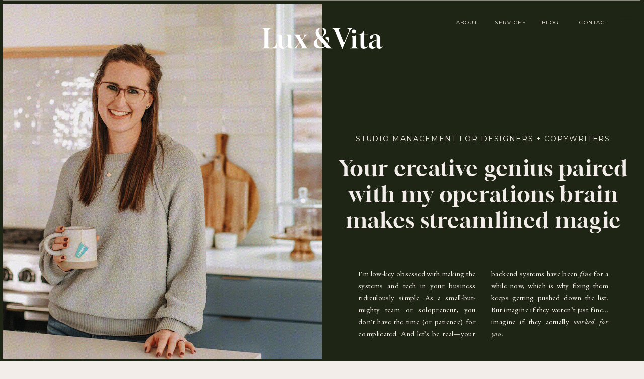

--- FILE ---
content_type: text/html; charset=UTF-8
request_url: https://luxandvita.com/
body_size: 19503
content:
<!DOCTYPE html>
<html class="d" lang="en">
  <head>
    <meta charset="UTF-8" />
    <meta name="viewport" content="width=device-width, initial-scale=1" />
    <title>Lux & Vita | Studio Management for designers + copywriters</title>
      <link rel="icon" type="image/png" href="//static.showit.co/200/uWfIcEUnBIzGzbpC3U6ifg/125063/lux_and_vita_favicon_mocha.png" />
      <link rel="preconnect" href="https://static.showit.co" />
      <meta name="description" content="Lux & Vita supports brand & website designers and copywriters with simple systems and studio management services." />
      <link rel="canonical" href="https://luxandvita.com" />
      <meta property="og:image" content="https://static.showit.co/1200/YntW7N7dk9xIZ4q_QC4hwA/125063/lv-15-edited.jpg" />
    
    <link rel="preconnect" href="https://fonts.googleapis.com">
<link rel="preconnect" href="https://fonts.gstatic.com" crossorigin>
<link href="https://fonts.googleapis.com/css?family=Montserrat:regular|EB+Garamond:regular|Montserrat:600|EB+Garamond:italic|Manrope:regular" rel="stylesheet" type="text/css"/>
<style>
@font-face{font-family:Gloock Regular;src:url('//static.showit.co/file/YE36hMvcTvOdo_svG8_0gw/shared/gloock-regular-webfont.woff');}
@font-face{font-family:Editors Note Semi Bold Italic;src:url('//static.showit.co/file/juLfZfmOSbSBoXUrKguUDw/125063/editor_snote-semibolditalic.woff');}
@font-face{font-family:Chic Societe Script;src:url('//static.showit.co/file/OaKTKfNoN0NZczMTV8qfdw/125063/chicsocietescript-webfont.woff');}
 </style>
    <script id="init_data" type="application/json">
      {"mobile":{"w":320,"defaultTrIn":{"direction":"none"},"bgMediaType":"none","bgFillType":"color","bgColor":"colors-6"},"desktop":{"w":1200,"defaultTrIn":{},"defaultTrOut":{},"bgColor":"colors-6","bgMediaType":"none","bgFillType":"color"},"sid":"6ckwcepthj_ochwyo5ryla","break":768,"assetURL":"//static.showit.co","contactFormId":"125063/248238","cfAction":"aHR0cHM6Ly9jbGllbnRzZXJ2aWNlLnNob3dpdC5jby9jb250YWN0Zm9ybQ==","sgAction":"aHR0cHM6Ly9jbGllbnRzZXJ2aWNlLnNob3dpdC5jby9zb2NpYWxncmlk","blockData":[{"slug":"scrolling-nav","visible":"a","states":[{"d":{"bgFillType":"color","bgColor":"#000000:0","bgMediaType":"none"},"m":{"bgFillType":"color","bgColor":"#000000:0","bgMediaType":"none"},"slug":"closed"},{"d":{"bgFillType":"color","bgColor":"#000000:0","bgMediaType":"none"},"m":{"bgFillType":"color","bgColor":"#000000:0","bgMediaType":"none"},"slug":"opened"}],"d":{"h":1,"w":1200,"locking":{"side":"t"},"nature":"wH","trIn":{"type":"slide","duration":0.5,"direction":"Down"},"trOut":{"type":"fade","duration":0.25,"direction":"none"},"bgFillType":"color","bgColor":"#000000:0","bgMediaType":"none","tr":{"in":{"cl":"slideInDown","d":0.5,"dl":"0"},"out":{"cl":"fadeOut","d":0.25,"dl":"0"}}},"m":{"h":1,"w":320,"locking":{"side":"t"},"trIn":{"type":"slide","direction":"Down"},"trOut":{"type":"none","direction":"Up"},"bgFillType":"color","bgColor":"#000000:0","bgMediaType":"none","tr":{"in":{"cl":"slideInDown","d":"0.5","dl":"0"}}},"stateTrans":[{},{}]},{"slug":"header-light","visible":"a","states":[],"d":{"h":1,"w":1200,"bgFillType":"color","bgColor":"#000000:0","bgMediaType":"none"},"m":{"h":1,"w":320,"bgFillType":"color","bgColor":"#000000:0","bgMediaType":"none"}},{"slug":"hero","visible":"a","states":[],"d":{"h":840,"w":1200,"locking":{},"stateTrIn":{"type":"none","duration":1.5},"stateTrOut":{"type":"none","delay":0,"duration":1,"direction":"Right"},"bgFillType":"color","bgColor":"colors-5","bgMediaType":"none"},"m":{"h":660,"w":320,"locking":{},"trIn":{"type":"slide"},"trOut":{"type":"fade"},"aav":4.5,"stateTrIn":{"type":"slide","duration":0.5,"direction":"Right"},"stateTrOut":{"type":"none","delay":0,"duration":1,"direction":"Right"},"bgFillType":"color","bgColor":"colors-5","bgMediaType":"none","tr":{"in":{"cl":"slideIn","d":"0.5","dl":"0"},"out":{"cl":"fadeOut","d":"0.5","dl":"0"}}},"ps":[{"trigger":"onscreen","type":"show","block":"scrolling-nav"}]},{"slug":"intro","visible":"a","states":[],"d":{"h":810,"w":1200,"nature":"wH","bgFillType":"color","bgColor":"colors-0","bgMediaType":"image","bgImage":{"key":"5mwsaCBTfklRWMG6l0htcw/125063/lv-13-min.jpg","aspect_ratio":0.66759,"title":"LV-13-min","type":"asset"},"bgOpacity":40,"bgPos":"cb"},"m":{"h":570,"w":320,"bgFillType":"color","bgColor":"colors-0","bgMediaType":"image","bgImage":{"key":"5mwsaCBTfklRWMG6l0htcw/125063/lv-13-min.jpg","aspect_ratio":0.66759,"title":"LV-13-min","type":"asset"},"bgOpacity":40,"bgPos":"cb"}},{"slug":"leadup","visible":"a","states":[],"d":{"h":781,"w":1200,"bgFillType":"color","bgColor":"colors-1","bgMediaType":"none"},"m":{"h":1041,"w":320,"bgFillType":"color","bgColor":"colors-1","bgMediaType":"none"}},{"slug":"about","visible":"a","states":[],"d":{"h":540,"w":1200,"bgFillType":"color","bgColor":"#000000:0","bgMediaType":"none"},"m":{"h":661,"w":320,"bgFillType":"color","bgColor":"#000000:0","bgMediaType":"none"},"ps":[{"trigger":"onscreen","type":"show","block":"scrolling-nav","once":1}]},{"slug":"services","visible":"a","states":[],"d":{"h":540,"w":1200,"bgFillType":"color","bgColor":"#000000:0","bgMediaType":"none"},"m":{"h":671,"w":320,"bgFillType":"color","bgColor":"#000000:0","bgMediaType":"none"},"ps":[{"trigger":"onscreen","type":"show","block":"scrolling-nav","once":1}]},{"slug":"blog","visible":"a","states":[],"d":{"h":540,"w":1200,"bgFillType":"color","bgColor":"#000000:0","bgMediaType":"none"},"m":{"h":621,"w":320,"bgFillType":"color","bgColor":"#000000:0","bgMediaType":"none"},"ps":[{"trigger":"onscreen","type":"show","block":"scrolling-nav","once":1}]},{"slug":"testimonials","visible":"a","states":[{"d":{"bgFillType":"color","bgMediaType":"image","bgImage":{"key":"_GRnQw8uQd9KRuD5iR-a9Q/125063/lv-12-min.jpg","aspect_ratio":0.7533,"title":"LV-12-min","type":"asset"},"bgOpacity":60,"bgPos":"rt","bgScroll":"x"},"m":{"bgFillType":"color","bgMediaType":"image","bgImage":{"key":"_GRnQw8uQd9KRuD5iR-a9Q/125063/lv-12-min.jpg","aspect_ratio":0.7533,"title":"LV-12-min","type":"asset"},"bgOpacity":60,"bgPos":"rt","bgScroll":"x"},"slug":"testimonial-jaq"},{"d":{"bgFillType":"color","bgMediaType":"image","bgImage":{"key":"_GRnQw8uQd9KRuD5iR-a9Q/125063/lv-12-min.jpg","aspect_ratio":0.7533,"title":"LV-12-min","type":"asset"},"bgOpacity":50,"bgPos":"rt"},"m":{"bgFillType":"color","bgMediaType":"image","bgImage":{"key":"_GRnQw8uQd9KRuD5iR-a9Q/125063/lv-12-min.jpg","aspect_ratio":0.7533,"title":"LV-12-min","type":"asset"},"bgOpacity":50,"bgPos":"rt"},"slug":"testimonial-ingrid"}],"d":{"h":754,"w":1200,"trIn":{"delay":4},"trOut":{"delay":4},"stateTrIn":{"type":"none","duration":1.25},"stateTrOut":{"type":"none","duration":1.25},"bgFillType":"color","bgColor":"colors-5","bgMediaType":"none"},"m":{"h":731,"w":320,"trIn":{"delay":4},"trOut":{"delay":4},"stateTrIn":{"type":"none","duration":1.25},"stateTrOut":{"type":"none","duration":1.25},"bgFillType":"color","bgColor":"colors-5","bgMediaType":"none"},"stateTrans":[{},{}]},{"slug":"shop","visible":"a","states":[],"d":{"h":841,"w":1200,"aav":6,"bgFillType":"color","bgColor":"#000000:0","bgMediaType":"none"},"m":{"h":871,"w":320,"aav":6,"bgFillType":"color","bgColor":"#000000:0","bgMediaType":"none"}},{"slug":"bottom-border","visible":"d","states":[],"d":{"h":6,"w":1200,"locking":{"side":"b"},"bgFillType":"color","bgColor":"#000000:0","bgMediaType":"none"},"m":{"h":200,"w":320,"bgFillType":"color","bgColor":"#000000:0","bgMediaType":"none"}},{"slug":"footer","visible":"a","states":[],"d":{"h":451,"w":1200,"bgFillType":"color","bgColor":"colors-0","bgMediaType":"none"},"m":{"h":810,"w":320,"bgFillType":"color","bgColor":"colors-0","bgMediaType":"none"}},{"slug":"pop-navigation","visible":"a","states":[],"d":{"h":761,"w":1200,"locking":{"side":"t"},"nature":"wH","trIn":{"type":"slide","delay":0,"duration":0.75,"direction":"Right"},"trOut":{"type":"slide","delay":0,"duration":0.75,"direction":"Right"},"bgFillType":"color","bgColor":"#000000:0","bgMediaType":"none","tr":{"in":{"cl":"slideInRight","d":0.75,"dl":0},"out":{"cl":"slideOutRight","d":0.75,"dl":0}}},"m":{"h":575,"w":320,"locking":{"side":"t"},"nature":"wH","trIn":{"type":"slide","delay":0,"duration":0.75,"direction":"Right"},"trOut":{"type":"slide","delay":0,"duration":0.75,"direction":"Right"},"bgFillType":"color","bgColor":"#000000:0","bgMediaType":"none","tr":{"in":{"cl":"slideInRight","d":0.75,"dl":0},"out":{"cl":"slideOutRight","d":0.75,"dl":0}}}}],"elementData":[{"type":"simple","visible":"a","id":"scrolling-nav_opened_0","blockId":"scrolling-nav","m":{"x":-11,"y":1,"w":343,"h":577,"a":0},"d":{"x":-56,"y":1,"w":1300,"h":773,"a":0,"lockH":"s","lockV":"s"}},{"type":"icon","visible":"a","id":"scrolling-nav_opened_1","blockId":"scrolling-nav","m":{"x":61,"y":513,"w":15,"h":17,"a":0},"d":{"x":1158,"y":173,"w":19,"h":23,"a":0,"lockH":"r","lockV":"t"},"pc":[{"type":"hide","block":"scrolling-nav"}]},{"type":"icon","visible":"a","id":"scrolling-nav_opened_2","blockId":"scrolling-nav","m":{"x":35,"y":513,"w":13,"h":15,"a":0},"d":{"x":1160,"y":99,"w":14,"h":17,"a":0,"lockH":"r","lockV":"t"},"pc":[{"type":"hide","block":"scrolling-nav"}]},{"type":"icon","visible":"a","id":"scrolling-nav_opened_3","blockId":"scrolling-nav","m":{"x":35,"y":483,"w":13,"h":16,"a":0},"d":{"x":1160,"y":139,"w":14,"h":17,"a":0,"lockH":"r","lockV":"t"},"pc":[{"type":"hide","block":"scrolling-nav"}]},{"type":"icon","visible":"a","id":"scrolling-nav_opened_4","blockId":"scrolling-nav","m":{"x":61,"y":483,"w":15,"h":17,"a":0},"d":{"x":1159,"y":62,"w":16,"h":19,"a":0,"lockH":"r","lockV":"t"},"pc":[{"type":"hide","block":"scrolling-nav"}]},{"type":"text","visible":"a","id":"scrolling-nav_opened_5","blockId":"scrolling-nav","m":{"x":35,"y":425,"w":120,"h":27,"a":0},"d":{"x":497,"y":630,"w":207,"h":35,"a":0,"lockV":"t"},"pc":[{"type":"hide","block":"scrolling-nav"}]},{"type":"text","visible":"a","id":"scrolling-nav_opened_6","blockId":"scrolling-nav","m":{"x":35,"y":374,"w":120,"h":27,"a":0},"d":{"x":497,"y":560,"w":207,"h":35,"a":0,"lockV":"t"},"pc":[{"type":"hide","block":"scrolling-nav"}]},{"type":"text","visible":"a","id":"scrolling-nav_opened_7","blockId":"scrolling-nav","m":{"x":35,"y":323,"w":120,"h":27,"a":0},"d":{"x":497,"y":490,"w":207,"h":35,"a":0,"lockV":"t"},"pc":[{"type":"hide","block":"scrolling-nav"}]},{"type":"text","visible":"a","id":"scrolling-nav_opened_8","blockId":"scrolling-nav","m":{"x":35,"y":271,"w":120,"h":27,"a":0},"d":{"x":497,"y":419,"w":207,"h":35,"a":0,"lockV":"t"},"pc":[{"type":"hide","block":"scrolling-nav"}]},{"type":"text","visible":"a","id":"scrolling-nav_opened_9","blockId":"scrolling-nav","m":{"x":35,"y":220,"w":120,"h":27,"a":0},"d":{"x":497,"y":349,"w":207,"h":35,"a":0,"lockV":"t"},"pc":[{"type":"hide","block":"scrolling-nav"}]},{"type":"text","visible":"a","id":"scrolling-nav_opened_10","blockId":"scrolling-nav","m":{"x":35,"y":169,"w":120,"h":27,"a":0},"d":{"x":497,"y":279,"w":207,"h":35,"a":0,"lockV":"t"},"pc":[{"type":"hide","block":"scrolling-nav"}]},{"type":"text","visible":"a","id":"scrolling-nav_opened_11","blockId":"scrolling-nav","m":{"x":35,"y":118,"w":120,"h":27,"a":0},"d":{"x":497,"y":209,"w":207,"h":35,"a":0,"lockV":"t"},"pc":[{"type":"hide","block":"scrolling-nav"}]},{"type":"text","visible":"a","id":"scrolling-nav_opened_12","blockId":"scrolling-nav","m":{"x":35,"y":66,"w":120,"h":27,"a":0},"d":{"x":497,"y":138,"w":207,"h":35,"a":0,"lockV":"t"},"pc":[{"type":"hide","block":"scrolling-nav"}]},{"type":"text","visible":"a","id":"scrolling-nav_opened_13","blockId":"scrolling-nav","m":{"x":35,"y":15,"w":120,"h":27,"a":0},"d":{"x":497,"y":68,"w":207,"h":35,"a":0,"lockV":"t"},"pc":[{"type":"hide","block":"scrolling-nav"}]},{"type":"icon","visible":"a","id":"scrolling-nav_opened_14","blockId":"scrolling-nav","m":{"x":286,"y":6,"w":30,"h":30,"a":0},"d":{"x":1151,"y":17,"w":34,"h":34,"a":0,"lockH":"r","lockV":"t"}},{"type":"simple","visible":"d","id":"scrolling-nav_1","blockId":"scrolling-nav","m":{"x":48,"y":265,"w":224,"h":1235.5,"a":0},"d":{"x":1193,"y":-2,"w":7,"h":69,"a":0,"lockH":"r","lockV":"s"}},{"type":"simple","visible":"d","id":"scrolling-nav_2","blockId":"scrolling-nav","m":{"x":48,"y":265,"w":224,"h":1235.5,"a":0},"d":{"x":-1,"y":-2,"w":7,"h":83,"a":0,"lockH":"l","lockV":"s"}},{"type":"simple","visible":"d","id":"scrolling-nav_3","blockId":"scrolling-nav","m":{"x":0,"y":427,"w":320,"h":9,"a":0},"d":{"x":-2,"y":0,"w":1202,"h":7,"a":0,"lockH":"s","lockV":"t"}},{"type":"icon","visible":"a","id":"scrolling-nav_4","blockId":"scrolling-nav","m":{"x":288,"y":6,"w":24,"h":23,"a":0},"d":{"x":1150,"y":21,"w":30,"h":30,"a":0,"lockH":"r","lockV":"t"},"pc":[{"type":"show","block":"pop-navigation"}]},{"type":"icon","visible":"m","id":"header-light_0","blockId":"header-light","m":{"x":288,"y":7,"w":24,"h":23,"a":0},"d":{"x":1150,"y":21,"w":30,"h":30,"a":0,"lockH":"r","lockV":"t"},"pc":[{"type":"show","block":"pop-navigation"}]},{"type":"graphic","visible":"a","id":"header-light_1","blockId":"header-light","m":{"x":94,"y":10,"w":133,"h":47,"a":0},"d":{"x":481,"y":34,"w":240,"h":84,"a":0,"gs":{"t":"fit"}},"c":{"key":"wsMh2G8vkbX7RwTE9Lj5vw/125063/primary-logo-simple-transparent-white.png","aspect_ratio":5.67108}},{"type":"text","visible":"d","id":"header-light_2","blockId":"header-light","m":{"x":129,"y":31,"w":63,"h":15,"a":0},"d":{"x":981,"y":36,"w":66,"h":16,"a":0,"lockH":"r"}},{"type":"text","visible":"d","id":"header-light_3","blockId":"header-light","m":{"x":129,"y":31,"w":63,"h":15,"a":0},"d":{"x":810,"y":36,"w":76,"h":16,"a":0,"lockH":"r"}},{"type":"text","visible":"d","id":"header-light_4","blockId":"header-light","m":{"x":129,"y":31,"w":63,"h":15,"a":0},"d":{"x":887,"y":36,"w":94,"h":16,"a":0,"lockH":"r"}},{"type":"text","visible":"d","id":"header-light_5","blockId":"header-light","m":{"x":129,"y":31,"w":63,"h":15,"a":0},"d":{"x":1061,"y":36,"w":78,"h":16,"a":0,"lockH":"r"}},{"type":"simple","visible":"d","id":"hero_0","blockId":"hero","m":{"x":48,"y":119,"w":224,"h":555.0999999999999,"a":0},"d":{"x":0,"y":0,"w":600,"h":887,"a":0,"lockH":"ls","lockV":"s"}},{"type":"text","visible":"a","id":"hero_1","blockId":"hero","m":{"x":37,"y":295,"w":247,"h":245,"a":0},"d":{"x":672,"y":532,"w":458,"h":168,"a":0,"lockH":"rs"}},{"type":"text","visible":"a","id":"hero_2","blockId":"hero","m":{"x":37,"y":165,"w":247,"h":112,"a":0},"d":{"x":633,"y":311,"w":536,"h":221,"a":0,"lockH":"rs"}},{"type":"text","visible":"a","id":"hero_3","blockId":"hero","m":{"x":37,"y":95,"w":247,"h":37,"a":0},"d":{"x":645,"y":263,"w":510,"h":26,"a":0,"lockH":"rs"}},{"type":"graphic","visible":"d","id":"hero_4","blockId":"hero","m":{"x":-2,"y":0,"w":324,"h":236,"a":0},"d":{"x":0,"y":0,"w":600,"h":840,"a":0,"gs":{"s":50},"lockH":"ls"},"c":{"key":"8iH8yRo0H3rMhHnr1PjD5g/125063/liz_strong_studio_manager_headshot.jpg","aspect_ratio":1.50068}},{"type":"simple","visible":"a","id":"hero_5","blockId":"hero","m":{"x":62,"y":572,"w":197,"h":40,"a":0},"d":{"x":785,"y":731,"w":230,"h":45,"a":0,"lockH":"rs"}},{"type":"text","visible":"a","id":"hero_6","blockId":"hero","m":{"x":76,"y":583,"w":169,"h":19,"a":0},"d":{"x":801,"y":746,"w":199,"h":16,"a":0,"lockH":"rs"}},{"type":"graphic","visible":"a","id":"intro_0","blockId":"intro","m":{"x":150,"y":509,"w":20,"h":28,"a":0},"d":{"x":581,"y":690,"w":38,"h":53,"a":0},"c":{"key":"O3w0JEm5akhNPEWMK00kiw/125063/monogram-transparent-cream.png","aspect_ratio":0.73692}},{"type":"graphic","visible":"d","id":"intro_1","blockId":"intro","m":{"x":-15,"y":473,"w":77,"h":21,"a":270},"d":{"x":-19,"y":708,"w":131,"h":33,"a":90,"lockH":"l"},"c":{"key":"C5xteGkhBKFzS549QIodCg/125063/script-logo-transparent-white.png","aspect_ratio":3.98406}},{"type":"text","visible":"a","id":"intro_2","blockId":"intro","m":{"x":45,"y":232,"w":233,"h":216,"a":0,"lockV":"b"},"d":{"x":346,"y":508,"w":513,"h":96,"a":0}},{"type":"text","visible":"a","id":"intro_3","blockId":"intro","m":{"x":28,"y":129,"w":256,"h":30,"a":0},"d":{"x":495,"y":218,"w":166,"h":101,"a":0,"o":100}},{"type":"text","visible":"a","id":"intro_4","blockId":"intro","m":{"x":25,"y":97,"w":275,"h":92,"a":0},"d":{"x":141,"y":125,"w":920,"h":356,"a":0,"o":100}},{"type":"graphic","visible":"a","id":"leadup_0","blockId":"leadup","m":{"x":24,"y":42,"w":273,"h":161,"a":0},"d":{"x":651,"y":44,"w":480,"h":693,"a":0},"c":{"key":"lpQDVpNzGqWd89CQKqBYKA/125063/liz_strong_branding_photography_bry_penney-2291-edited.jpg","aspect_ratio":0.66667}},{"type":"text","visible":"a","id":"leadup_1","blockId":"leadup","m":{"x":42,"y":931,"w":237,"h":74,"a":0},"d":{"x":70,"y":639,"w":501,"h":48,"a":0,"lockV":"b"}},{"type":"text","visible":"a","id":"leadup_2","blockId":"leadup","m":{"x":67,"y":651,"w":214,"h":280,"a":0},"d":{"x":90,"y":454,"w":481,"h":153,"a":0}},{"type":"text","visible":"m","id":"leadup_3","blockId":"leadup","m":{"x":42,"y":651,"w":16,"h":245,"a":0},"d":{"x":70,"y":454,"w":14,"h":153,"a":0}},{"type":"text","visible":"d","id":"leadup_4","blockId":"leadup","m":{"x":52,"y":661,"w":16,"h":245,"a":0},"d":{"x":70,"y":454,"w":14,"h":153,"a":0}},{"type":"text","visible":"a","id":"leadup_5","blockId":"leadup","m":{"x":42,"y":592,"w":239,"h":16,"a":0},"d":{"x":70,"y":400,"w":501,"h":20,"a":0,"lockV":"b"}},{"type":"text","visible":"a","id":"leadup_6","blockId":"leadup","m":{"x":42,"y":365,"w":237,"h":205,"a":0},"d":{"x":70,"y":270,"w":501,"h":107,"a":0}},{"type":"text","visible":"a","id":"leadup_7","blockId":"leadup","m":{"x":40,"y":221,"w":241,"h":120,"a":0},"d":{"x":70,"y":95,"w":501,"h":138,"a":0}},{"type":"graphic","visible":"a","id":"about_0","blockId":"about","m":{"x":43,"y":31,"w":235,"h":250,"a":0},"d":{"x":50,"y":55,"w":380,"h":430,"a":0,"gs":{"s":60}},"c":{"key":"JylCQHTKiM-lm3i1CVFinA/125063/liz_strong_branding_photography_bry_penney-4421-edited.jpg","aspect_ratio":0.66698}},{"type":"simple","visible":"a","id":"about_1","blockId":"about","m":{"x":43,"y":585,"w":170,"h":40,"a":0},"d":{"x":479,"y":440,"w":230,"h":45,"a":0}},{"type":"text","visible":"a","id":"about_2","blockId":"about","m":{"x":50,"y":596,"w":156,"h":19,"a":0},"d":{"x":495,"y":454,"w":199,"h":16,"a":0}},{"type":"text","visible":"a","id":"about_3","blockId":"about","m":{"x":43,"y":386,"w":235,"h":174,"a":0},"d":{"x":479,"y":311,"w":401,"h":103,"a":0}},{"type":"text","visible":"a","id":"about_4","blockId":"about","m":{"x":43,"y":301,"w":235,"h":75,"a":0},"d":{"x":479,"y":183,"w":376,"h":103,"a":0}},{"type":"graphic","visible":"a","id":"services_0","blockId":"services","m":{"x":43,"y":64,"w":235,"h":250,"a":0},"d":{"x":770,"y":55,"w":380,"h":430,"a":0,"gs":{"s":30}},"c":{"key":"jm8H14AuAkioFoklffJGqQ/125063/alicantephoto4-min-edited.jpg","aspect_ratio":0.66649}},{"type":"simple","visible":"a","id":"services_1","blockId":"services","m":{"x":108,"y":599,"w":170,"h":40,"a":0},"d":{"x":490,"y":440,"w":230,"h":45,"a":0}},{"type":"text","visible":"a","id":"services_2","blockId":"services","m":{"x":115,"y":610,"w":156,"h":19,"a":0},"d":{"x":506,"y":453,"w":199,"h":16,"a":0}},{"type":"text","visible":"a","id":"services_3","blockId":"services","m":{"x":43,"y":422,"w":235,"h":147,"a":0},"d":{"x":343,"y":309,"w":377,"h":102,"a":0}},{"type":"text","visible":"a","id":"services_4","blockId":"services","m":{"x":43,"y":334,"w":235,"h":73,"a":0},"d":{"x":411,"y":189,"w":309,"h":95,"a":0}},{"type":"graphic","visible":"a","id":"blog_0","blockId":"blog","m":{"x":43,"y":35,"w":235,"h":250,"a":0},"d":{"x":50,"y":55,"w":380,"h":430,"a":0,"gs":{"s":80,"t":"cover"}},"c":{"key":"mZmpFzPyPbhGeBE52RSu1w/125063/madelinephoto1-edited.jpg","aspect_ratio":0.66667}},{"type":"simple","visible":"a","id":"blog_1","blockId":"blog","m":{"x":43,"y":541,"w":170,"h":40,"a":0},"d":{"x":480,"y":440,"w":230,"h":45,"a":0}},{"type":"text","visible":"a","id":"blog_2","blockId":"blog","m":{"x":50,"y":552,"w":156,"h":19,"a":0},"d":{"x":496,"y":453,"w":199,"h":16,"a":0}},{"type":"text","visible":"a","id":"blog_3","blockId":"blog","m":{"x":43,"y":364,"w":235,"h":152,"a":0},"d":{"x":480,"y":317,"w":335,"h":102,"a":0}},{"type":"text","visible":"a","id":"blog_4","blockId":"blog","m":{"x":43,"y":311,"w":235,"h":32,"a":0},"d":{"x":480,"y":243,"w":376,"h":45,"a":0}},{"type":"text","visible":"a","id":"testimonials_testimonial-jaq_0","blockId":"testimonials","m":{"x":22,"y":605,"w":276,"h":30,"a":0},"d":{"x":430,"y":628,"w":197,"h":21,"a":0}},{"type":"text","visible":"a","id":"testimonials_testimonial-jaq_1","blockId":"testimonials","m":{"x":22,"y":581,"w":276,"h":20,"a":0},"d":{"x":430,"y":608,"w":197,"h":20,"a":0}},{"type":"text","visible":"a","id":"testimonials_testimonial-jaq_3","blockId":"testimonials","m":{"x":22,"y":281,"w":276,"h":278,"a":0},"d":{"x":143,"y":421,"w":484,"h":153,"a":0}},{"type":"text","visible":"a","id":"testimonials_testimonial-jaq_4","blockId":"testimonials","m":{"x":22,"y":95,"w":244,"h":177,"a":0},"d":{"x":143,"y":204,"w":484,"h":150,"a":0}},{"type":"text","visible":"a","id":"testimonials_testimonial-ingrid_0","blockId":"testimonials","m":{"x":22,"y":645,"w":276,"h":30,"a":0},"d":{"x":479,"y":662,"w":197,"h":21,"a":0}},{"type":"text","visible":"a","id":"testimonials_testimonial-ingrid_1","blockId":"testimonials","m":{"x":22,"y":621,"w":276,"h":20,"a":0},"d":{"x":479,"y":642,"w":197,"h":20,"a":0}},{"type":"text","visible":"a","id":"testimonials_testimonial-ingrid_3","blockId":"testimonials","m":{"x":22,"y":301,"w":276,"h":304,"a":0},"d":{"x":143,"y":448,"w":533,"h":154,"a":0}},{"type":"text","visible":"a","id":"testimonials_testimonial-ingrid_4","blockId":"testimonials","m":{"x":22,"y":95,"w":244,"h":186,"a":0},"d":{"x":143,"y":205,"w":533,"h":157,"a":0}},{"type":"text","visible":"a","id":"testimonials_1","blockId":"testimonials","m":{"x":22,"y":49,"w":186,"h":16,"a":0},"d":{"x":143,"y":132,"w":255,"h":20,"a":0}},{"type":"graphic","visible":"a","id":"shop_0","blockId":"shop","m":{"x":37,"y":84,"w":247,"h":320,"a":0},"d":{"x":95,"y":122,"w":475,"h":597,"a":0,"o":100,"gs":{"s":70}},"c":{"key":"ZuwAK4wVx014_bl50YmHGw/125063/dfbzv7ccevzdeyagqes61d.gif","aspect_ratio":0.5625}},{"type":"iframe","visible":"a","id":"shop_1","blockId":"shop","m":{"x":48,"y":583,"w":224,"h":228,"a":0},"d":{"x":641,"y":469,"w":422,"h":173,"a":0}},{"type":"text","visible":"a","id":"shop_2","blockId":"shop","m":{"x":43,"y":556,"w":235,"h":51,"a":0},"d":{"x":728,"y":382,"w":249,"h":51,"a":0}},{"type":"text","visible":"a","id":"shop_3","blockId":"shop","m":{"x":41,"y":472,"w":238,"h":71,"a":0},"d":{"x":635,"y":239,"w":433,"h":112,"a":0}},{"type":"text","visible":"a","id":"shop_4","blockId":"shop","m":{"x":41,"y":429,"w":238,"h":33,"a":0},"d":{"x":635,"y":195,"w":433,"h":35,"a":0}},{"type":"simple","visible":"d","id":"bottom-border_0","blockId":"bottom-border","m":{"x":0,"y":427,"w":320,"h":9,"a":0},"d":{"x":-15,"y":1,"w":1236,"h":7,"a":0,"lockH":"s","lockV":"b"}},{"type":"text","visible":"a","id":"footer_0","blockId":"footer","m":{"x":19,"y":760,"w":282,"h":18,"a":0},"d":{"x":386,"y":420,"w":429,"h":15,"a":0,"lockV":"b"}},{"type":"simple","visible":"a","id":"footer_1","blockId":"footer","m":{"x":75,"y":663,"w":170,"h":36,"a":0},"d":{"x":37,"y":307,"w":163,"h":40,"a":0}},{"type":"text","visible":"a","id":"footer_2","blockId":"footer","m":{"x":92,"y":671,"w":137,"h":19,"a":0},"d":{"x":49,"y":318,"w":139,"h":15,"a":0}},{"type":"text","visible":"a","id":"footer_3","blockId":"footer","m":{"x":36,"y":540,"w":250,"h":95,"a":0},"d":{"x":37,"y":187,"w":269,"h":106,"a":0}},{"type":"text","visible":"a","id":"footer_4","blockId":"footer","m":{"x":36,"y":490,"w":250,"h":34,"a":0},"d":{"x":37,"y":123,"w":269,"h":45,"a":0}},{"type":"text","visible":"a","id":"footer_5","blockId":"footer","m":{"x":191,"y":395,"w":116,"h":16,"a":0},"d":{"x":1058,"y":195,"w":122,"h":20,"a":0}},{"type":"text","visible":"a","id":"footer_6","blockId":"footer","m":{"x":191,"y":362,"w":116,"h":16,"a":0},"d":{"x":1058,"y":160,"w":122,"h":20,"a":0}},{"type":"text","visible":"a","id":"footer_7","blockId":"footer","m":{"x":36,"y":428,"w":116,"h":16,"a":0},"d":{"x":898,"y":230,"w":132,"h":20,"a":0}},{"type":"text","visible":"a","id":"footer_8","blockId":"footer","m":{"x":36,"y":395,"w":116,"h":16,"a":0},"d":{"x":898,"y":195,"w":132,"h":20,"a":0}},{"type":"text","visible":"a","id":"footer_9","blockId":"footer","m":{"x":36,"y":362,"w":116,"h":16,"a":0},"d":{"x":898,"y":160,"w":132,"h":20,"a":0}},{"type":"icon","visible":"a","id":"footer_10","blockId":"footer","m":{"x":207,"y":303,"w":13,"h":16,"a":0},"d":{"x":552,"y":298,"w":14,"h":17,"a":0,"lockV":"t"}},{"type":"icon","visible":"a","id":"footer_11","blockId":"footer","m":{"x":154,"y":303,"w":13,"h":16,"a":0},"d":{"x":592,"y":298,"w":14,"h":17,"a":0,"lockV":"t"}},{"type":"icon","visible":"a","id":"footer_12","blockId":"footer","m":{"x":101,"y":303,"w":13,"h":15,"a":0},"d":{"x":632,"y":297,"w":16,"h":19,"a":0,"lockV":"t"}},{"type":"social","visible":"a","id":"footer_13","blockId":"footer","m":{"x":0,"y":179,"w":320,"h":98,"a":0},"d":{"x":393,"y":137,"w":415,"h":135,"a":0}},{"type":"text","visible":"a","id":"footer_14","blockId":"footer","m":{"x":43,"y":125,"w":234,"h":19,"a":0},"d":{"x":444,"y":349,"w":313,"h":20,"a":0}},{"type":"graphic","visible":"a","id":"footer_15","blockId":"footer","m":{"x":136,"y":31,"w":49,"h":66,"a":0},"d":{"x":579,"y":35,"w":43,"h":59,"a":0},"c":{"key":"O3w0JEm5akhNPEWMK00kiw/125063/monogram-transparent-cream.png","aspect_ratio":0.73692}},{"type":"simple","visible":"a","id":"pop-navigation_0","blockId":"pop-navigation","m":{"x":-14,"y":-2,"w":343,"h":652,"a":0,"lockV":"s"},"d":{"x":600,"y":0,"w":600,"h":761,"a":0,"lockH":"rs","lockV":"s"}},{"type":"icon","visible":"a","id":"pop-navigation_1","blockId":"pop-navigation","m":{"x":21,"y":489,"w":16,"h":19,"a":0,"lockV":"b"},"d":{"x":734,"y":683,"w":17,"h":22,"a":0,"trIn":{"cl":"slideInRight","d":0.75,"dl":0},"lockV":"b"},"pc":[{"type":"hide","block":"pop-navigation"}]},{"type":"icon","visible":"a","id":"pop-navigation_2","blockId":"pop-navigation","m":{"x":22,"y":456,"w":14,"h":16,"a":0,"lockV":"b"},"d":{"x":801,"y":686,"w":17,"h":16,"a":0,"trIn":{"cl":"slideInRight","d":0.75,"dl":0},"lockV":"b"},"pc":[{"type":"hide","block":"pop-navigation"}]},{"type":"icon","visible":"a","id":"pop-navigation_3","blockId":"pop-navigation","m":{"x":22,"y":524,"w":14,"h":17,"a":0,"lockV":"b"},"d":{"x":768,"y":686,"w":17,"h":16,"a":0,"trIn":{"cl":"slideInRight","d":0.75,"dl":0},"lockV":"b"},"pc":[{"type":"hide","block":"pop-navigation"}]},{"type":"line","visible":"a","id":"pop-navigation_4","blockId":"pop-navigation","m":{"x":14,"y":601,"w":287,"a":0,"lockV":"b"},"d":{"x":733,"y":721,"w":344,"h":1,"a":0,"lockH":"rs","lockV":"b"}},{"type":"line","visible":"a","id":"pop-navigation_5","blockId":"pop-navigation","m":{"x":14,"y":403,"w":287,"a":0,"lockV":"t"},"d":{"x":703,"y":572,"w":374,"h":1,"a":0,"lockH":"rs","lockV":"t"}},{"type":"line","visible":"a","id":"pop-navigation_6","blockId":"pop-navigation","m":{"x":14,"y":279,"w":289,"a":0,"lockV":"t"},"d":{"x":703,"y":394,"w":374,"h":1,"a":0,"lockH":"rs","lockV":"t"}},{"type":"line","visible":"a","id":"pop-navigation_7","blockId":"pop-navigation","m":{"x":14,"y":216,"w":289,"a":0,"lockV":"t"},"d":{"x":703,"y":304,"w":374,"h":1,"a":0,"lockH":"rs","lockV":"t"}},{"type":"line","visible":"a","id":"pop-navigation_8","blockId":"pop-navigation","m":{"x":14,"y":152,"w":289,"a":0,"lockV":"t"},"d":{"x":703,"y":215,"w":374,"h":1,"a":0,"lockH":"rs","lockV":"t"}},{"type":"line","visible":"a","id":"pop-navigation_9","blockId":"pop-navigation","m":{"x":14,"y":88,"w":289,"a":0,"lockV":"t"},"d":{"x":703,"y":125,"w":374,"h":1,"a":0,"lockH":"rs","lockV":"t"}},{"type":"text","visible":"a","id":"pop-navigation_10","blockId":"pop-navigation","m":{"x":286,"y":381,"w":26,"h":24,"a":0,"lockV":"t"},"d":{"x":703,"y":543,"w":24,"h":30,"a":0,"trIn":{"cl":"slideInRight","d":0.75,"dl":0},"lockV":"t"}},{"type":"text","visible":"a","id":"pop-navigation_11","blockId":"pop-navigation","m":{"x":286,"y":257,"w":26,"h":24,"a":0,"lockV":"t"},"d":{"x":703,"y":364,"w":24,"h":30,"a":0,"trIn":{"cl":"slideInRight","d":0.75,"dl":0},"lockV":"t"}},{"type":"text","visible":"a","id":"pop-navigation_12","blockId":"pop-navigation","m":{"x":286,"y":193,"w":27,"h":24,"a":0,"lockV":"t"},"d":{"x":703,"y":275,"w":24,"h":29,"a":0,"trIn":{"cl":"slideInRight","d":0.75,"dl":0},"lockV":"t"}},{"type":"text","visible":"a","id":"pop-navigation_13","blockId":"pop-navigation","m":{"x":286,"y":128,"w":27,"h":24,"a":0,"lockV":"t"},"d":{"x":703,"y":186,"w":24,"h":29,"a":0,"trIn":{"cl":"slideInRight","d":0.75,"dl":0},"lockV":"t"}},{"type":"text","visible":"a","id":"pop-navigation_14","blockId":"pop-navigation","m":{"x":286,"y":65,"w":27,"h":24,"a":0,"lockV":"t"},"d":{"x":703,"y":96,"w":24,"h":28,"a":0,"trIn":{"cl":"slideInRight","d":0.75,"dl":0},"lockV":"t"}},{"type":"text","visible":"a","id":"pop-navigation_15","blockId":"pop-navigation","m":{"x":116,"y":525,"w":173,"h":35,"a":0},"d":{"x":865,"y":684,"w":212,"h":21,"a":0,"lockH":"r","lockV":"b"}},{"type":"text","visible":"a","id":"pop-navigation_16","blockId":"pop-navigation","m":{"x":116,"y":489,"w":173,"h":35,"a":0},"d":{"x":865,"y":653,"w":212,"h":21,"a":0,"lockH":"r","lockV":"b"}},{"type":"text","visible":"a","id":"pop-navigation_17","blockId":"pop-navigation","m":{"x":116,"y":453,"w":173,"h":35,"a":0},"d":{"x":865,"y":624,"w":212,"h":21,"a":0,"lockH":"r","lockV":"b"}},{"type":"text","visible":"a","id":"pop-navigation_18","blockId":"pop-navigation","m":{"x":116,"y":417,"w":173,"h":35,"a":0},"d":{"x":865,"y":593,"w":212,"h":21,"a":0,"lockH":"r","lockV":"b"}},{"type":"text","visible":"a","id":"pop-navigation_19","blockId":"pop-navigation","m":{"x":23,"y":365,"w":227,"h":35,"a":0,"lockV":"t"},"d":{"x":739,"y":524,"w":308,"h":60,"a":0,"trIn":{"cl":"slideInRight","d":0.75,"dl":0},"lockV":"t"}},{"type":"text","visible":"a","id":"pop-navigation_20","blockId":"pop-navigation","m":{"x":23,"y":241,"w":227,"h":35,"a":0,"lockV":"t"},"d":{"x":741,"y":345,"w":306,"h":60,"a":0,"trIn":{"cl":"slideInRight","d":0.75,"dl":0},"lockV":"t"}},{"type":"text","visible":"a","id":"pop-navigation_21","blockId":"pop-navigation","m":{"x":23,"y":177,"w":227,"h":35,"a":0,"lockV":"t"},"d":{"x":741,"y":255,"w":306,"h":60,"a":0,"trIn":{"cl":"slideInRight","d":0.75,"dl":0},"lockV":"t"}},{"type":"text","visible":"a","id":"pop-navigation_22","blockId":"pop-navigation","m":{"x":23,"y":112,"w":227,"h":35,"a":0,"lockV":"t"},"d":{"x":741,"y":166,"w":275,"h":60,"a":0,"trIn":{"cl":"slideInRight","d":0.75,"dl":0},"lockV":"t"}},{"type":"text","visible":"a","id":"pop-navigation_23","blockId":"pop-navigation","m":{"x":23,"y":49,"w":227,"h":35,"a":0,"lockV":"t"},"d":{"x":741,"y":72,"w":275,"h":60,"a":0,"trIn":{"cl":"slideInRight","d":0.75,"dl":0},"lockV":"t"}},{"type":"icon","visible":"a","id":"pop-navigation_24","blockId":"pop-navigation","m":{"x":286,"y":9,"w":23,"h":24,"a":0,"lockV":"t"},"d":{"x":1156,"y":20,"w":22,"h":24,"a":0,"lockH":"r","lockV":"t"},"pc":[{"type":"hide","block":"pop-navigation"}]},{"type":"line","visible":"a","id":"pop-navigation_25","blockId":"pop-navigation","m":{"x":14,"y":343,"w":287,"a":0,"lockV":"t"},"d":{"x":703,"y":483,"w":374,"h":1,"a":0,"lockH":"rs","lockV":"t"}},{"type":"text","visible":"a","id":"pop-navigation_26","blockId":"pop-navigation","m":{"x":286,"y":321,"w":26,"h":24,"a":0,"lockV":"t"},"d":{"x":703,"y":454,"w":24,"h":30,"a":0,"trIn":{"cl":"slideInRight","d":0.75,"dl":0},"lockV":"t"}},{"type":"text","visible":"a","id":"pop-navigation_27","blockId":"pop-navigation","m":{"x":23,"y":305,"w":227,"h":35,"a":0,"lockV":"t"},"d":{"x":739,"y":435,"w":308,"h":60,"a":0,"trIn":{"cl":"slideInRight","d":0.75,"dl":0},"lockV":"t"}}]}
    </script>
    <link
      rel="stylesheet"
      type="text/css"
      href="https://cdnjs.cloudflare.com/ajax/libs/animate.css/3.4.0/animate.min.css"
    />
    <script
      id="si-jquery"
      src="https://ajax.googleapis.com/ajax/libs/jquery/3.5.1/jquery.min.js"
    ></script>
    		
		<script src="//lib.showit.co/engine/2.6.4/showit-lib.min.js"></script>
		<script src="//lib.showit.co/engine/2.6.4/showit.min.js"></script>

    <script>
      
      function initPage(){
      
      }
    </script>
    <link rel="stylesheet" type="text/css" href="//lib.showit.co/engine/2.6.4/showit.css" />
    <style id="si-page-css">
      html.m {background-color:rgba(242,237,233,1);}
html.d {background-color:rgba(242,237,233,1);}
.d .se:has(.st-primary) {border-radius:10px;box-shadow:none;opacity:1;overflow:hidden;transition-duration:0.5s;}
.d .st-primary {padding:10px 14px 10px 14px;border-width:0px;border-color:rgba(29,29,29,1);background-color:rgba(29,29,29,1);background-image:none;border-radius:inherit;transition-duration:0.5s;}
.d .st-primary span {color:rgba(255,255,255,1);font-family:'Editors Note Semi Bold Italic';font-weight:400;font-style:normal;font-size:17px;text-align:center;letter-spacing:0.07em;line-height:1.4;transition-duration:0.5s;}
.d .se:has(.st-primary:hover), .d .se:has(.trigger-child-hovers:hover .st-primary) {}
.d .st-primary.se-button:hover, .d .trigger-child-hovers:hover .st-primary.se-button {background-color:rgba(29,29,29,1);background-image:none;transition-property:background-color,background-image;}
.d .st-primary.se-button:hover span, .d .trigger-child-hovers:hover .st-primary.se-button span {}
.m .se:has(.st-primary) {border-radius:10px;box-shadow:none;opacity:1;overflow:hidden;}
.m .st-primary {padding:10px 14px 10px 14px;border-width:0px;border-color:rgba(29,29,29,1);background-color:rgba(29,29,29,1);background-image:none;border-radius:inherit;}
.m .st-primary span {color:rgba(255,255,255,1);font-family:'Editors Note Semi Bold Italic';font-weight:400;font-style:normal;font-size:14px;text-align:center;letter-spacing:0.07em;line-height:1.3;}
.d .se:has(.st-secondary) {border-radius:10px;box-shadow:none;opacity:1;overflow:hidden;transition-duration:0.5s;}
.d .st-secondary {padding:10px 14px 10px 14px;border-width:2px;border-color:rgba(29,29,29,1);background-color:rgba(0,0,0,0);background-image:none;border-radius:inherit;transition-duration:0.5s;}
.d .st-secondary span {color:rgba(29,29,29,1);font-family:'Editors Note Semi Bold Italic';font-weight:400;font-style:normal;font-size:17px;text-align:center;letter-spacing:0.07em;line-height:1.4;transition-duration:0.5s;}
.d .se:has(.st-secondary:hover), .d .se:has(.trigger-child-hovers:hover .st-secondary) {}
.d .st-secondary.se-button:hover, .d .trigger-child-hovers:hover .st-secondary.se-button {border-color:rgba(29,29,29,0.7);background-color:rgba(0,0,0,0);background-image:none;transition-property:border-color,background-color,background-image;}
.d .st-secondary.se-button:hover span, .d .trigger-child-hovers:hover .st-secondary.se-button span {color:rgba(29,29,29,0.7);transition-property:color;}
.m .se:has(.st-secondary) {border-radius:10px;box-shadow:none;opacity:1;overflow:hidden;}
.m .st-secondary {padding:10px 14px 10px 14px;border-width:2px;border-color:rgba(29,29,29,1);background-color:rgba(0,0,0,0);background-image:none;border-radius:inherit;}
.m .st-secondary span {color:rgba(29,29,29,1);font-family:'Editors Note Semi Bold Italic';font-weight:400;font-style:normal;font-size:14px;text-align:center;letter-spacing:0.07em;line-height:1.3;}
.d .st-d-title {color:rgba(62,72,39,1);line-height:1.2;letter-spacing:0.03em;font-size:44px;text-align:left;font-family:'Gloock Regular';font-weight:400;font-style:normal;}
.d .st-d-title.se-rc a {color:rgba(62,72,39,1);}
.d .st-d-title.se-rc a:hover {text-decoration:underline;color:rgba(157,123,96,1);opacity:0.8;}
.m .st-m-title {color:rgba(62,72,39,1);line-height:1.2;letter-spacing:0.03em;font-size:25px;text-align:left;font-family:'Gloock Regular';font-weight:400;font-style:normal;}
.m .st-m-title.se-rc a {color:rgba(62,72,39,1);}
.m .st-m-title.se-rc a:hover {text-decoration:underline;color:rgba(157,123,96,1);opacity:0.8;}
.d .st-d-heading {color:rgba(29,29,29,1);text-transform:uppercase;line-height:1.8;letter-spacing:0.15em;font-size:14px;text-align:left;font-family:'Montserrat';font-weight:400;font-style:normal;}
.d .st-d-heading.se-rc a {color:rgba(29,29,29,1);}
.d .st-d-heading.se-rc a:hover {text-decoration:underline;color:rgba(157,123,96,1);opacity:0.8;}
.m .st-m-heading {color:rgba(29,29,29,1);text-transform:uppercase;line-height:1.8;letter-spacing:0.12em;font-size:14px;text-align:left;font-family:'Montserrat';font-weight:400;font-style:normal;}
.m .st-m-heading.se-rc a {color:rgba(29,29,29,1);}
.m .st-m-heading.se-rc a:hover {text-decoration:underline;color:rgba(157,123,96,1);opacity:0.8;}
.d .st-d-subheading {color:rgba(29,29,29,1);line-height:1.4;letter-spacing:0.07em;font-size:17px;text-align:center;font-family:'Editors Note Semi Bold Italic';font-weight:400;font-style:normal;}
.d .st-d-subheading.se-rc a {color:rgba(29,29,29,1);}
.d .st-d-subheading.se-rc a:hover {text-decoration:underline;color:rgba(157,123,96,1);opacity:0.8;}
.m .st-m-subheading {color:rgba(29,29,29,1);line-height:1.3;letter-spacing:0.07em;font-size:14px;text-align:center;font-family:'Editors Note Semi Bold Italic';font-weight:400;font-style:normal;}
.m .st-m-subheading.se-rc a {color:rgba(29,29,29,1);}
.m .st-m-subheading.se-rc a:hover {text-decoration:underline;color:rgba(157,123,96,1);opacity:0.8;}
.d .st-d-paragraph {color:rgba(29,29,29,1);line-height:1.6;letter-spacing:0.025em;font-size:16px;text-align:justify;font-family:'EB Garamond';font-weight:400;font-style:normal;}
.d .st-d-paragraph.se-rc a {color:rgba(29,29,29,1);}
.d .st-d-paragraph.se-rc a:hover {text-decoration:underline;color:rgba(157,123,96,1);opacity:0.8;}
.m .st-m-paragraph {color:rgba(29,29,29,1);line-height:1.6;letter-spacing:0em;font-size:16px;text-align:justify;font-family:'EB Garamond';font-weight:400;font-style:normal;}
.m .st-m-paragraph.se-rc a {color:rgba(29,29,29,1);}
.m .st-m-paragraph.se-rc a:hover {text-decoration:underline;color:rgba(157,123,96,1);opacity:0.8;}
.sib-scrolling-nav {z-index:10;}
.m .sib-scrolling-nav {height:1px;}
.d .sib-scrolling-nav {height:1px;}
.m .sib-scrolling-nav .ss-bg {background-color:rgba(0,0,0,0);}
.d .sib-scrolling-nav .ss-bg {background-color:rgba(0,0,0,0);}
.d .sib-scrolling-nav.sb-nd-wH .sc {height:1px;}
.m .sib-scrolling-nav .sis-scrolling-nav_closed {background-color:rgba(0,0,0,0);}
.d .sib-scrolling-nav .sis-scrolling-nav_closed {background-color:rgba(0,0,0,0);}
.m .sib-scrolling-nav .sis-scrolling-nav_opened {background-color:rgba(0,0,0,0);}
.d .sib-scrolling-nav .sis-scrolling-nav_opened {background-color:rgba(0,0,0,0);}
.d .sie-scrolling-nav_opened_0 {left:-56px;top:1px;width:1300px;height:773px;}
.m .sie-scrolling-nav_opened_0 {left:-11px;top:1px;width:343px;height:577px;}
.d .sie-scrolling-nav_opened_0 .se-simple:hover {}
.m .sie-scrolling-nav_opened_0 .se-simple:hover {}
.d .sie-scrolling-nav_opened_0 .se-simple {background-color:rgba(242,237,233,0.96);}
.m .sie-scrolling-nav_opened_0 .se-simple {background-color:rgba(242,237,233,1);}
.d .sie-scrolling-nav_opened_1:hover {opacity:0.6;transition-duration:0.5s;transition-property:opacity;}
.m .sie-scrolling-nav_opened_1:hover {opacity:0.6;transition-duration:0.5s;transition-property:opacity;}
.d .sie-scrolling-nav_opened_1 {left:1158px;top:173px;width:19px;height:23px;transition-duration:0.5s;transition-property:opacity;}
.m .sie-scrolling-nav_opened_1 {left:61px;top:513px;width:15px;height:17px;transition-duration:0.5s;transition-property:opacity;}
.d .sie-scrolling-nav_opened_1 svg {fill:rgba(29,29,29,1);}
.m .sie-scrolling-nav_opened_1 svg {fill:rgba(29,29,29,1);}
.d .sie-scrolling-nav_opened_1 svg:hover {}
.m .sie-scrolling-nav_opened_1 svg:hover {}
.d .sie-scrolling-nav_opened_2:hover {opacity:0.6;transition-duration:0.5s;transition-property:opacity;}
.m .sie-scrolling-nav_opened_2:hover {opacity:0.6;transition-duration:0.5s;transition-property:opacity;}
.d .sie-scrolling-nav_opened_2 {left:1160px;top:99px;width:14px;height:17px;transition-duration:0.5s;transition-property:opacity;}
.m .sie-scrolling-nav_opened_2 {left:35px;top:513px;width:13px;height:15px;transition-duration:0.5s;transition-property:opacity;}
.d .sie-scrolling-nav_opened_2 svg {fill:rgba(29,29,29,1);}
.m .sie-scrolling-nav_opened_2 svg {fill:rgba(29,29,29,1);}
.d .sie-scrolling-nav_opened_2 svg:hover {}
.m .sie-scrolling-nav_opened_2 svg:hover {}
.d .sie-scrolling-nav_opened_3:hover {opacity:0.6;transition-duration:0.5s;transition-property:opacity;}
.m .sie-scrolling-nav_opened_3:hover {opacity:0.6;transition-duration:0.5s;transition-property:opacity;}
.d .sie-scrolling-nav_opened_3 {left:1160px;top:139px;width:14px;height:17px;transition-duration:0.5s;transition-property:opacity;}
.m .sie-scrolling-nav_opened_3 {left:35px;top:483px;width:13px;height:16px;transition-duration:0.5s;transition-property:opacity;}
.d .sie-scrolling-nav_opened_3 svg {fill:rgba(29,29,29,1);}
.m .sie-scrolling-nav_opened_3 svg {fill:rgba(29,29,29,1);}
.d .sie-scrolling-nav_opened_3 svg:hover {}
.m .sie-scrolling-nav_opened_3 svg:hover {}
.d .sie-scrolling-nav_opened_4:hover {opacity:0.6;transition-duration:0.5s;transition-property:opacity;}
.m .sie-scrolling-nav_opened_4:hover {opacity:0.6;transition-duration:0.5s;transition-property:opacity;}
.d .sie-scrolling-nav_opened_4 {left:1159px;top:62px;width:16px;height:19px;transition-duration:0.5s;transition-property:opacity;}
.m .sie-scrolling-nav_opened_4 {left:61px;top:483px;width:15px;height:17px;transition-duration:0.5s;transition-property:opacity;}
.d .sie-scrolling-nav_opened_4 svg {fill:rgba(29,29,29,1);}
.m .sie-scrolling-nav_opened_4 svg {fill:rgba(29,29,29,1);}
.d .sie-scrolling-nav_opened_4 svg:hover {}
.m .sie-scrolling-nav_opened_4 svg:hover {}
.d .sie-scrolling-nav_opened_5 {left:497px;top:630px;width:207px;height:35px;}
.m .sie-scrolling-nav_opened_5 {left:35px;top:425px;width:120px;height:27px;}
.d .sie-scrolling-nav_opened_5-text {color:rgba(29,29,29,1);text-align:center;}
.m .sie-scrolling-nav_opened_5-text {color:rgba(29,29,29,1);}
.d .sie-scrolling-nav_opened_6 {left:497px;top:560px;width:207px;height:35px;}
.m .sie-scrolling-nav_opened_6 {left:35px;top:374px;width:120px;height:27px;}
.d .sie-scrolling-nav_opened_6-text {color:rgba(29,29,29,1);text-align:center;}
.m .sie-scrolling-nav_opened_6-text {color:rgba(29,29,29,1);}
.d .sie-scrolling-nav_opened_7 {left:497px;top:490px;width:207px;height:35px;}
.m .sie-scrolling-nav_opened_7 {left:35px;top:323px;width:120px;height:27px;}
.d .sie-scrolling-nav_opened_7-text {color:rgba(29,29,29,1);text-align:center;}
.m .sie-scrolling-nav_opened_7-text {color:rgba(29,29,29,1);}
.d .sie-scrolling-nav_opened_8 {left:497px;top:419px;width:207px;height:35px;}
.m .sie-scrolling-nav_opened_8 {left:35px;top:271px;width:120px;height:27px;}
.d .sie-scrolling-nav_opened_8-text {color:rgba(29,29,29,1);text-align:center;}
.m .sie-scrolling-nav_opened_8-text {color:rgba(29,29,29,1);}
.d .sie-scrolling-nav_opened_9 {left:497px;top:349px;width:207px;height:35px;}
.m .sie-scrolling-nav_opened_9 {left:35px;top:220px;width:120px;height:27px;}
.d .sie-scrolling-nav_opened_9-text {color:rgba(29,29,29,1);text-align:center;}
.m .sie-scrolling-nav_opened_9-text {color:rgba(29,29,29,1);}
.d .sie-scrolling-nav_opened_10 {left:497px;top:279px;width:207px;height:35px;}
.m .sie-scrolling-nav_opened_10 {left:35px;top:169px;width:120px;height:27px;}
.d .sie-scrolling-nav_opened_10-text {color:rgba(29,29,29,1);text-align:center;}
.m .sie-scrolling-nav_opened_10-text {color:rgba(29,29,29,1);}
.d .sie-scrolling-nav_opened_11 {left:497px;top:209px;width:207px;height:35px;}
.m .sie-scrolling-nav_opened_11 {left:35px;top:118px;width:120px;height:27px;}
.d .sie-scrolling-nav_opened_11-text {color:rgba(29,29,29,1);text-align:center;}
.m .sie-scrolling-nav_opened_11-text {color:rgba(29,29,29,1);}
.d .sie-scrolling-nav_opened_12 {left:497px;top:138px;width:207px;height:35px;}
.m .sie-scrolling-nav_opened_12 {left:35px;top:66px;width:120px;height:27px;}
.d .sie-scrolling-nav_opened_12-text {color:rgba(29,29,29,1);text-align:center;}
.m .sie-scrolling-nav_opened_12-text {color:rgba(29,29,29,1);}
.d .sie-scrolling-nav_opened_13 {left:497px;top:68px;width:207px;height:35px;}
.m .sie-scrolling-nav_opened_13 {left:35px;top:15px;width:120px;height:27px;}
.d .sie-scrolling-nav_opened_13-text {color:rgba(29,29,29,1);text-align:center;}
.m .sie-scrolling-nav_opened_13-text {color:rgba(29,29,29,1);}
.d .sie-scrolling-nav_opened_14:hover {opacity:0.6;transition-duration:0.5s;transition-property:opacity;}
.m .sie-scrolling-nav_opened_14:hover {opacity:0.6;transition-duration:0.5s;transition-property:opacity;}
.d .sie-scrolling-nav_opened_14 {left:1151px;top:17px;width:34px;height:34px;transition-duration:0.5s;transition-property:opacity;}
.m .sie-scrolling-nav_opened_14 {left:286px;top:6px;width:30px;height:30px;transition-duration:0.5s;transition-property:opacity;}
.d .sie-scrolling-nav_opened_14 svg {fill:rgba(29,29,29,1);}
.m .sie-scrolling-nav_opened_14 svg {fill:rgba(242,237,233,1);}
.d .sie-scrolling-nav_opened_14 svg:hover {}
.m .sie-scrolling-nav_opened_14 svg:hover {}
.d .sie-scrolling-nav_1 {left:1193px;top:-2px;width:7px;height:69px;}
.m .sie-scrolling-nav_1 {left:48px;top:265px;width:224px;height:1235.5px;display:none;}
.d .sie-scrolling-nav_1 .se-simple:hover {}
.m .sie-scrolling-nav_1 .se-simple:hover {}
.d .sie-scrolling-nav_1 .se-simple {background-color:rgba(31,37,20,1);}
.m .sie-scrolling-nav_1 .se-simple {background-color:rgba(31,37,20,1);}
.d .sie-scrolling-nav_2 {left:-1px;top:-2px;width:7px;height:83px;}
.m .sie-scrolling-nav_2 {left:48px;top:265px;width:224px;height:1235.5px;display:none;}
.d .sie-scrolling-nav_2 .se-simple:hover {}
.m .sie-scrolling-nav_2 .se-simple:hover {}
.d .sie-scrolling-nav_2 .se-simple {background-color:rgba(31,37,20,1);}
.m .sie-scrolling-nav_2 .se-simple {background-color:rgba(31,37,20,1);}
.d .sie-scrolling-nav_3 {left:-2px;top:0px;width:1202px;height:7px;}
.m .sie-scrolling-nav_3 {left:0px;top:427px;width:320px;height:9px;display:none;}
.d .sie-scrolling-nav_3 .se-simple:hover {}
.m .sie-scrolling-nav_3 .se-simple:hover {}
.d .sie-scrolling-nav_3 .se-simple {background-color:rgba(31,37,20,1);}
.m .sie-scrolling-nav_3 .se-simple {background-color:rgba(31,37,20,1);}
.d .sie-scrolling-nav_4:hover {opacity:1;transition-duration:0.5s;transition-property:opacity;}
.m .sie-scrolling-nav_4:hover {opacity:1;transition-duration:0.5s;transition-property:opacity;}
.d .sie-scrolling-nav_4 {left:1150px;top:21px;width:30px;height:30px;transition-duration:0.5s;transition-property:opacity;}
.m .sie-scrolling-nav_4 {left:288px;top:6px;width:24px;height:23px;transition-duration:0.5s;transition-property:opacity;}
.d .sie-scrolling-nav_4 svg {fill:rgba(31,37,20,1);transition-duration:0.5s;transition-property:fill;}
.m .sie-scrolling-nav_4 svg {fill:rgba(31,37,20,1);transition-duration:0.5s;transition-property:fill;}
.d .sie-scrolling-nav_4 svg:hover {fill:rgba(157,123,96,1);}
.m .sie-scrolling-nav_4 svg:hover {fill:rgba(157,123,96,1);}
.sib-header-light {z-index:5;}
.m .sib-header-light {height:1px;}
.d .sib-header-light {height:1px;}
.m .sib-header-light .ss-bg {background-color:rgba(0,0,0,0);}
.d .sib-header-light .ss-bg {background-color:rgba(0,0,0,0);}
.d .sie-header-light_0:hover {opacity:1;transition-duration:0.5s;transition-property:opacity;}
.m .sie-header-light_0:hover {opacity:1;transition-duration:0.5s;transition-property:opacity;}
.d .sie-header-light_0 {left:1150px;top:21px;width:30px;height:30px;display:none;transition-duration:0.5s;transition-property:opacity;}
.m .sie-header-light_0 {left:288px;top:7px;width:24px;height:23px;transition-duration:0.5s;transition-property:opacity;}
.d .sie-header-light_0 svg {fill:rgba(242,237,233,1);transition-duration:0.5s;transition-property:fill;}
.m .sie-header-light_0 svg {fill:rgba(242,237,233,1);transition-duration:0.5s;transition-property:fill;}
.d .sie-header-light_0 svg:hover {fill:rgba(157,123,96,1);}
.m .sie-header-light_0 svg:hover {fill:rgba(157,123,96,1);}
.d .sie-header-light_1 {left:481px;top:34px;width:240px;height:84px;}
.m .sie-header-light_1 {left:94px;top:10px;width:133px;height:47px;}
.d .sie-header-light_1 .se-img {background-repeat:no-repeat;background-size:contain;background-position:50%;border-radius:inherit;}
.m .sie-header-light_1 .se-img {background-repeat:no-repeat;background-size:contain;background-position:50%;border-radius:inherit;}
.d .sie-header-light_2 {left:981px;top:36px;width:66px;height:16px;}
.m .sie-header-light_2 {left:129px;top:31px;width:63px;height:15px;display:none;}
.d .sie-header-light_2-text {color:rgba(242,237,233,1);font-size:10px;text-align:center;}
.m .sie-header-light_2-text {color:rgba(242,237,233,1);font-size:10px;text-align:center;}
.d .sie-header-light_3 {left:810px;top:36px;width:76px;height:16px;}
.m .sie-header-light_3 {left:129px;top:31px;width:63px;height:15px;display:none;}
.d .sie-header-light_3-text {color:rgba(242,237,233,1);font-size:10px;text-align:center;}
.m .sie-header-light_3-text {color:rgba(242,237,233,1);font-size:10px;text-align:center;}
.d .sie-header-light_4 {left:887px;top:36px;width:94px;height:16px;}
.m .sie-header-light_4 {left:129px;top:31px;width:63px;height:15px;display:none;}
.d .sie-header-light_4-text {color:rgba(242,237,233,1);font-size:10px;text-align:center;}
.m .sie-header-light_4-text {color:rgba(242,237,233,1);font-size:10px;text-align:center;}
.d .sie-header-light_5 {left:1061px;top:36px;width:78px;height:16px;}
.m .sie-header-light_5 {left:129px;top:31px;width:63px;height:15px;display:none;}
.d .sie-header-light_5-text {color:rgba(242,237,233,1);font-size:10px;text-align:center;}
.m .sie-header-light_5-text {color:rgba(242,237,233,1);font-size:10px;text-align:center;}
.sib-hero {z-index:1;}
.m .sib-hero {height:660px;}
.d .sib-hero {height:840px;}
.m .sib-hero .ss-bg {background-color:rgba(31,37,20,1);}
.d .sib-hero .ss-bg {background-color:rgba(31,37,20,1);}
.d .sie-hero_0 {left:0px;top:0px;width:600px;height:887px;}
.m .sie-hero_0 {left:48px;top:119px;width:224px;height:555.0999999999999px;display:none;}
.d .sie-hero_0 .se-simple:hover {}
.m .sie-hero_0 .se-simple:hover {}
.d .sie-hero_0 .se-simple {background-color:rgba(242,237,233,1);}
.m .sie-hero_0 .se-simple {background-color:rgba(242,237,233,1);}
.d .sie-hero_1 {left:672px;top:532px;width:458px;height:168px;}
.m .sie-hero_1 {left:37px;top:295px;width:247px;height:245px;}
.d .sie-hero_1-text {color:rgba(242,237,233,1);font-size:15px;column-count:2;column-gap:30px;overflow:hidden;}
.m .sie-hero_1-text {color:rgba(242,237,233,1);font-size:15px;}
.d .sie-hero_2 {left:633px;top:311px;width:536px;height:221px;}
.m .sie-hero_2 {left:37px;top:165px;width:247px;height:112px;}
.d .sie-hero_2-text {color:rgba(242,237,233,1);font-size:44px;text-align:center;}
.m .sie-hero_2-text {color:rgba(242,237,233,1);font-size:21px;text-align:center;}
.d .sie-hero_3 {left:645px;top:263px;width:510px;height:26px;}
.m .sie-hero_3 {left:37px;top:95px;width:247px;height:37px;}
.d .sie-hero_3-text {color:rgba(242,237,233,1);text-transform:uppercase;line-height:1.8;letter-spacing:0.12em;font-size:14px;text-align:center;font-family:'Montserrat';font-weight:400;font-style:normal;}
.m .sie-hero_3-text {color:rgba(242,237,233,1);text-transform:uppercase;line-height:1.8;letter-spacing:0.12em;font-size:12px;text-align:center;font-family:'Montserrat';font-weight:400;font-style:normal;}
.d .sie-hero_4 {left:0px;top:0px;width:600px;height:840px;}
.m .sie-hero_4 {left:-2px;top:0px;width:324px;height:236px;display:none;}
.d .sie-hero_4 .se-img {background-repeat:no-repeat;background-size:cover;background-position:50% 50%;border-radius:inherit;}
.m .sie-hero_4 .se-img {background-repeat:no-repeat;background-size:cover;background-position:50% 50%;border-radius:inherit;}
.d .sie-hero_5 {left:785px;top:731px;width:230px;height:45px;}
.m .sie-hero_5 {left:62px;top:572px;width:197px;height:40px;}
.d .sie-hero_5 .se-simple:hover {}
.m .sie-hero_5 .se-simple:hover {}
.d .sie-hero_5 .se-simple {background-color:rgba(242,237,233,1);}
.m .sie-hero_5 .se-simple {background-color:rgba(242,237,233,1);}
.d .sie-hero_6 {left:801px;top:746px;width:199px;height:16px;}
.m .sie-hero_6 {left:76px;top:583px;width:169px;height:19px;}
.d .sie-hero_6-text {color:rgba(29,29,29,1);font-size:10px;text-align:center;font-family:'Montserrat';font-weight:600;font-style:normal;}
.m .sie-hero_6-text {color:rgba(29,29,29,1);font-size:10px;text-align:center;font-family:'Montserrat';font-weight:600;font-style:normal;}
.sib-intro {z-index:1;}
.m .sib-intro {height:570px;}
.d .sib-intro {height:810px;}
.m .sib-intro .ss-bg {background-color:rgba(29,29,29,1);}
.d .sib-intro .ss-bg {background-color:rgba(29,29,29,1);}
.d .sib-intro.sb-nd-wH .sc {height:810px;}
.d .sie-intro_0 {left:581px;top:690px;width:38px;height:53px;}
.m .sie-intro_0 {left:150px;top:509px;width:20px;height:28px;}
.d .sie-intro_0 .se-img {background-repeat:no-repeat;background-size:cover;background-position:50% 50%;border-radius:inherit;}
.m .sie-intro_0 .se-img {background-repeat:no-repeat;background-size:cover;background-position:50% 50%;border-radius:inherit;}
.d .sie-intro_1 {left:-19px;top:708px;width:131px;height:33px;}
.m .sie-intro_1 {left:-15px;top:473px;width:77px;height:21px;display:none;}
.d .sie-intro_1 .se-img {background-repeat:no-repeat;background-size:cover;background-position:50% 50%;border-radius:inherit;}
.m .sie-intro_1 .se-img {background-repeat:no-repeat;background-size:cover;background-position:50% 50%;border-radius:inherit;}
.d .sie-intro_2 {left:346px;top:508px;width:513px;height:96px;}
.m .sie-intro_2 {left:45px;top:232px;width:233px;height:216px;}
.d .sie-intro_2-text {color:rgba(242,237,233,1);font-size:15px;}
.m .sie-intro_2-text {color:rgba(242,237,233,1);font-size:15px;}
.d .sie-intro_3 {left:495px;top:218px;width:166px;height:101px;opacity:1;}
.m .sie-intro_3 {left:28px;top:129px;width:256px;height:30px;opacity:1;}
.d .sie-intro_3-text {color:rgba(242,237,233,1);font-size:89px;}
.m .sie-intro_3-text {color:rgba(242,237,233,1);font-size:25px;}
.d .sie-intro_4 {left:141px;top:125px;width:920px;height:356px;opacity:1;}
.m .sie-intro_4 {left:25px;top:97px;width:275px;height:92px;opacity:1;}
.d .sie-intro_4-text {color:rgba(242,237,233,1);font-size:88px;text-align:center;}
.m .sie-intro_4-text {color:rgba(242,237,233,1);font-size:27px;text-align:center;}
.m .sib-leadup {height:1041px;}
.d .sib-leadup {height:781px;}
.m .sib-leadup .ss-bg {background-color:rgba(242,237,233,1);}
.d .sib-leadup .ss-bg {background-color:rgba(242,237,233,1);}
.d .sie-leadup_0 {left:651px;top:44px;width:480px;height:693px;}
.m .sie-leadup_0 {left:24px;top:42px;width:273px;height:161px;}
.d .sie-leadup_0 .se-img {background-repeat:no-repeat;background-size:cover;background-position:50% 50%;border-radius:inherit;}
.m .sie-leadup_0 .se-img {background-repeat:no-repeat;background-size:cover;background-position:50% 50%;border-radius:inherit;}
.d .sie-leadup_1 {left:70px;top:639px;width:501px;height:48px;}
.m .sie-leadup_1 {left:42px;top:931px;width:237px;height:74px;}
.d .sie-leadup_1-text {font-size:16px;text-align:justify;}
.m .sie-leadup_1-text {font-size:14px;text-align:justify;}
.d .sie-leadup_2 {left:90px;top:454px;width:481px;height:153px;}
.m .sie-leadup_2 {left:67px;top:651px;width:214px;height:280px;}
.d .sie-leadup_2-text {color:rgba(29,29,29,1);text-align:left;}
.m .sie-leadup_2-text {color:rgba(29,29,29,1);text-align:left;}
.d .sie-leadup_3 {left:70px;top:454px;width:14px;height:153px;display:none;}
.m .sie-leadup_3 {left:42px;top:651px;width:16px;height:245px;}
.d .sie-leadup_3-text {color:rgba(29,29,29,1);}
.m .sie-leadup_3-text {color:rgba(29,29,29,1);}
.d .sie-leadup_4 {left:70px;top:454px;width:14px;height:153px;}
.m .sie-leadup_4 {left:52px;top:661px;width:16px;height:245px;display:none;}
.d .sie-leadup_4-text {color:rgba(29,29,29,1);}
.m .sie-leadup_4-text {color:rgba(29,29,29,1);}
.d .sie-leadup_5 {left:70px;top:400px;width:501px;height:20px;}
.m .sie-leadup_5 {left:42px;top:592px;width:239px;height:16px;}
.d .sie-leadup_5-text {color:rgba(29,29,29,1);font-size:16px;text-align:left;}
.m .sie-leadup_5-text {color:rgba(29,29,29,1);font-size:14px;text-align:left;}
.d .sie-leadup_6 {left:70px;top:270px;width:501px;height:107px;}
.m .sie-leadup_6 {left:42px;top:365px;width:237px;height:205px;}
.d .sie-leadup_6-text {color:rgba(29,29,29,1);}
.m .sie-leadup_6-text {color:rgba(29,29,29,1);}
.d .sie-leadup_7 {left:70px;top:95px;width:501px;height:138px;}
.m .sie-leadup_7 {left:40px;top:221px;width:241px;height:120px;}
.d .sie-leadup_7-text {color:rgba(31,37,20,1);font-size:40px;text-align:left;}
.m .sie-leadup_7-text {color:rgba(31,37,20,1);font-size:25px;text-align:left;}
.m .sib-about {height:661px;}
.d .sib-about {height:540px;}
.m .sib-about .ss-bg {background-color:rgba(0,0,0,0);}
.d .sib-about .ss-bg {background-color:rgba(0,0,0,0);}
.d .sie-about_0 {left:50px;top:55px;width:380px;height:430px;}
.m .sie-about_0 {left:43px;top:31px;width:235px;height:250px;}
.d .sie-about_0 .se-img {background-repeat:no-repeat;background-size:cover;background-position:60% 60%;border-radius:inherit;}
.m .sie-about_0 .se-img {background-repeat:no-repeat;background-size:cover;background-position:60% 60%;border-radius:inherit;}
.d .sie-about_1 {left:479px;top:440px;width:230px;height:45px;}
.m .sie-about_1 {left:43px;top:585px;width:170px;height:40px;}
.d .sie-about_1 .se-simple:hover {}
.m .sie-about_1 .se-simple:hover {}
.d .sie-about_1 .se-simple {background-color:rgba(157,123,96,1);}
.m .sie-about_1 .se-simple {background-color:rgba(157,123,96,1);}
.d .sie-about_2 {left:495px;top:454px;width:199px;height:16px;}
.m .sie-about_2 {left:50px;top:596px;width:156px;height:19px;}
.d .sie-about_2-text {color:rgba(242,237,233,1);font-size:10px;text-align:center;font-family:'Montserrat';font-weight:600;font-style:normal;}
.m .sie-about_2-text {color:rgba(242,237,233,1);font-size:10px;text-align:center;font-family:'Montserrat';font-weight:600;font-style:normal;}
.d .sie-about_3 {left:479px;top:311px;width:401px;height:103px;}
.m .sie-about_3 {left:43px;top:386px;width:235px;height:174px;}
.d .sie-about_4 {left:479px;top:183px;width:376px;height:103px;}
.m .sie-about_4 {left:43px;top:301px;width:235px;height:75px;}
.d .sie-about_4-text {color:rgba(29,29,29,1);font-size:40px;text-align:left;}
.m .sie-about_4-text {color:rgba(29,29,29,1);line-height:1.5;font-size:25px;text-align:left;}
.m .sib-services {height:671px;}
.d .sib-services {height:540px;}
.m .sib-services .ss-bg {background-color:rgba(0,0,0,0);}
.d .sib-services .ss-bg {background-color:rgba(0,0,0,0);}
.d .sie-services_0 {left:770px;top:55px;width:380px;height:430px;}
.m .sie-services_0 {left:43px;top:64px;width:235px;height:250px;}
.d .sie-services_0 .se-img {background-repeat:no-repeat;background-size:cover;background-position:30% 30%;border-radius:inherit;}
.m .sie-services_0 .se-img {background-repeat:no-repeat;background-size:cover;background-position:30% 30%;border-radius:inherit;}
.d .sie-services_1 {left:490px;top:440px;width:230px;height:45px;}
.m .sie-services_1 {left:108px;top:599px;width:170px;height:40px;}
.d .sie-services_1 .se-simple:hover {}
.m .sie-services_1 .se-simple:hover {}
.d .sie-services_1 .se-simple {background-color:rgba(157,123,96,1);}
.m .sie-services_1 .se-simple {background-color:rgba(157,123,96,1);}
.d .sie-services_2 {left:506px;top:453px;width:199px;height:16px;}
.m .sie-services_2 {left:115px;top:610px;width:156px;height:19px;}
.d .sie-services_2-text {color:rgba(255,255,255,1);font-size:10px;text-align:center;font-family:'Montserrat';font-weight:600;font-style:normal;}
.m .sie-services_2-text {color:rgba(242,237,233,1);font-size:10px;text-align:center;font-family:'Montserrat';font-weight:600;font-style:normal;}
.d .sie-services_3 {left:343px;top:309px;width:377px;height:102px;}
.m .sie-services_3 {left:43px;top:422px;width:235px;height:147px;}
.d .sie-services_3-text {text-align:right;}
.m .sie-services_3-text {text-align:right;}
.d .sie-services_4 {left:411px;top:189px;width:309px;height:95px;}
.m .sie-services_4 {left:43px;top:334px;width:235px;height:73px;}
.d .sie-services_4-text {color:rgba(29,29,29,1);font-size:40px;text-align:right;}
.m .sie-services_4-text {color:rgba(29,29,29,1);line-height:1.5;font-size:25px;text-align:right;}
.m .sib-blog {height:621px;}
.d .sib-blog {height:540px;}
.m .sib-blog .ss-bg {background-color:rgba(0,0,0,0);}
.d .sib-blog .ss-bg {background-color:rgba(0,0,0,0);}
.d .sie-blog_0 {left:50px;top:55px;width:380px;height:430px;}
.m .sie-blog_0 {left:43px;top:35px;width:235px;height:250px;}
.d .sie-blog_0 .se-img {background-repeat:no-repeat;background-size:cover;background-position:80% 80%;border-radius:inherit;}
.m .sie-blog_0 .se-img {background-repeat:no-repeat;background-size:cover;background-position:80% 80%;border-radius:inherit;}
.d .sie-blog_1 {left:480px;top:440px;width:230px;height:45px;}
.m .sie-blog_1 {left:43px;top:541px;width:170px;height:40px;}
.d .sie-blog_1 .se-simple:hover {}
.m .sie-blog_1 .se-simple:hover {}
.d .sie-blog_1 .se-simple {background-color:rgba(157,123,96,1);}
.m .sie-blog_1 .se-simple {background-color:rgba(157,123,96,1);}
.d .sie-blog_2 {left:496px;top:453px;width:199px;height:16px;}
.m .sie-blog_2 {left:50px;top:552px;width:156px;height:19px;}
.d .sie-blog_2-text {color:rgba(255,255,255,1);font-size:10px;text-align:center;font-family:'Montserrat';font-weight:600;font-style:normal;}
.m .sie-blog_2-text {color:rgba(242,237,233,1);font-size:10px;text-align:center;font-family:'Montserrat';font-weight:600;font-style:normal;}
.d .sie-blog_3 {left:480px;top:317px;width:335px;height:102px;}
.m .sie-blog_3 {left:43px;top:364px;width:235px;height:152px;}
.d .sie-blog_4 {left:480px;top:243px;width:376px;height:45px;}
.m .sie-blog_4 {left:43px;top:311px;width:235px;height:32px;}
.d .sie-blog_4-text {color:rgba(29,29,29,1);font-size:40px;text-align:left;}
.m .sie-blog_4-text {color:rgba(29,29,29,1);line-height:1.5;font-size:25px;text-align:left;}
.sib-testimonials {z-index:1;}
.m .sib-testimonials {height:731px;}
.d .sib-testimonials {height:754px;}
.m .sib-testimonials .ss-bg {background-color:rgba(31,37,20,1);}
.d .sib-testimonials .ss-bg {background-color:rgba(31,37,20,1);}
.m .sib-testimonials .sis-testimonials_testimonial-jaq {background-color:transparent;}
.d .sib-testimonials .sis-testimonials_testimonial-jaq {background-color:transparent;}
.d .sie-testimonials_testimonial-jaq_0 {left:430px;top:628px;width:197px;height:21px;}
.m .sie-testimonials_testimonial-jaq_0 {left:22px;top:605px;width:276px;height:30px;}
.d .sie-testimonials_testimonial-jaq_0-text {color:rgba(242,237,233,1);text-align:right;font-family:'EB Garamond';font-weight:400;font-style:italic;}
.m .sie-testimonials_testimonial-jaq_0-text {color:rgba(242,237,233,1);text-align:right;font-family:'EB Garamond';font-weight:400;font-style:italic;}
.d .sie-testimonials_testimonial-jaq_1 {left:430px;top:608px;width:197px;height:20px;}
.m .sie-testimonials_testimonial-jaq_1 {left:22px;top:581px;width:276px;height:20px;}
.d .sie-testimonials_testimonial-jaq_1-text {color:rgba(242,237,233,1);font-size:11px;text-align:right;}
.m .sie-testimonials_testimonial-jaq_1-text {color:rgba(242,237,233,1);font-size:10px;text-align:right;}
.d .sie-testimonials_testimonial-jaq_3 {left:143px;top:421px;width:484px;height:153px;}
.m .sie-testimonials_testimonial-jaq_3 {left:22px;top:281px;width:276px;height:278px;}
.d .sie-testimonials_testimonial-jaq_3-text {color:rgba(242,237,233,1);text-align:justify;font-family:'EB Garamond';font-weight:400;font-style:normal;}
.m .sie-testimonials_testimonial-jaq_3-text {color:rgba(242,237,233,1);text-align:justify;font-family:'EB Garamond';font-weight:400;font-style:normal;}
.d .sie-testimonials_testimonial-jaq_4 {left:143px;top:204px;width:484px;height:150px;}
.m .sie-testimonials_testimonial-jaq_4 {left:22px;top:95px;width:244px;height:177px;}
.d .sie-testimonials_testimonial-jaq_4-text {color:rgba(242,237,233,1);line-height:1.4;font-size:38px;}
.m .sie-testimonials_testimonial-jaq_4-text {color:rgba(242,237,233,1);line-height:1.4;font-size:25px;}
.m .sib-testimonials .sis-testimonials_testimonial-ingrid {background-color:transparent;}
.d .sib-testimonials .sis-testimonials_testimonial-ingrid {background-color:transparent;}
.d .sie-testimonials_testimonial-ingrid_0 {left:479px;top:662px;width:197px;height:21px;}
.m .sie-testimonials_testimonial-ingrid_0 {left:22px;top:645px;width:276px;height:30px;}
.d .sie-testimonials_testimonial-ingrid_0-text {color:rgba(242,237,233,1);text-align:right;font-family:'EB Garamond';font-weight:400;font-style:italic;}
.m .sie-testimonials_testimonial-ingrid_0-text {color:rgba(242,237,233,1);text-align:right;font-family:'EB Garamond';font-weight:400;font-style:italic;}
.d .sie-testimonials_testimonial-ingrid_1 {left:479px;top:642px;width:197px;height:20px;}
.m .sie-testimonials_testimonial-ingrid_1 {left:22px;top:621px;width:276px;height:20px;}
.d .sie-testimonials_testimonial-ingrid_1-text {color:rgba(242,237,233,1);font-size:11px;text-align:right;}
.m .sie-testimonials_testimonial-ingrid_1-text {color:rgba(242,237,233,1);font-size:10px;text-align:right;}
.d .sie-testimonials_testimonial-ingrid_3 {left:143px;top:448px;width:533px;height:154px;}
.m .sie-testimonials_testimonial-ingrid_3 {left:22px;top:301px;width:276px;height:304px;}
.d .sie-testimonials_testimonial-ingrid_3-text {color:rgba(242,237,233,1);text-align:justify;font-family:'EB Garamond';font-weight:400;font-style:normal;}
.m .sie-testimonials_testimonial-ingrid_3-text {color:rgba(242,237,233,1);text-align:justify;font-family:'EB Garamond';font-weight:400;font-style:normal;}
.d .sie-testimonials_testimonial-ingrid_4 {left:143px;top:205px;width:533px;height:157px;}
.m .sie-testimonials_testimonial-ingrid_4 {left:22px;top:95px;width:244px;height:186px;}
.d .sie-testimonials_testimonial-ingrid_4-text {color:rgba(242,237,233,1);line-height:1.4;font-size:38px;}
.m .sie-testimonials_testimonial-ingrid_4-text {color:rgba(242,237,233,1);line-height:1.4;font-size:25px;}
.d .sie-testimonials_1 {left:143px;top:132px;width:255px;height:20px;}
.m .sie-testimonials_1 {left:22px;top:49px;width:186px;height:16px;}
.d .sie-testimonials_1-text {color:rgba(242,237,233,1);font-size:10px;text-align:left;}
.m .sie-testimonials_1-text {color:rgba(242,237,233,1);font-size:10px;text-align:left;}
.m .sib-shop {height:871px;}
.d .sib-shop {height:841px;}
.m .sib-shop .ss-bg {background-color:rgba(0,0,0,0);}
.d .sib-shop .ss-bg {background-color:rgba(0,0,0,0);}
.d .sie-shop_0 {left:95px;top:122px;width:475px;height:597px;opacity:1;}
.m .sie-shop_0 {left:37px;top:84px;width:247px;height:320px;opacity:1;}
.d .sie-shop_0 .se-img {background-repeat:no-repeat;background-size:cover;background-position:70% 70%;border-radius:inherit;}
.m .sie-shop_0 .se-img {background-repeat:no-repeat;background-size:cover;background-position:70% 70%;border-radius:inherit;}
.d .sie-shop_1 {left:641px;top:469px;width:422px;height:173px;}
.m .sie-shop_1 {left:48px;top:583px;width:224px;height:228px;}
.d .sie-shop_1 .si-embed {transform-origin:left top 0;transform:scale(1, 1);width:422px;height:173px;}
.m .sie-shop_1 .si-embed {transform-origin:left top 0;transform:scale(1, 1);width:224px;height:228px;}
.d .sie-shop_2 {left:728px;top:382px;width:249px;height:51px;}
.m .sie-shop_2 {left:43px;top:556px;width:235px;height:51px;}
.d .sie-shop_2-text {text-align:center;}
.m .sie-shop_2-text {text-align:center;}
.d .sie-shop_3:hover {opacity:1;transition-duration:0.5s;transition-property:opacity;}
.m .sie-shop_3:hover {opacity:1;transition-duration:0.5s;transition-property:opacity;}
.d .sie-shop_3 {left:635px;top:239px;width:433px;height:112px;transition-duration:0.5s;transition-property:opacity;}
.m .sie-shop_3 {left:41px;top:472px;width:238px;height:71px;transition-duration:0.5s;transition-property:opacity;}
.d .sie-shop_3-text:hover {letter-spacing:0.01em;}
.m .sie-shop_3-text:hover {letter-spacing:0.01em;}
.d .sie-shop_3-text {color:rgba(29,29,29,1);line-height:1.2;font-size:45px;text-align:center;transition-duration:0.5s;transition-property:letter-spacing;}
.m .sie-shop_3-text {color:rgba(29,29,29,1);line-height:1.4;font-size:25px;text-align:center;transition-duration:0.5s;transition-property:letter-spacing;}
.d .sie-shop_4 {left:635px;top:195px;width:433px;height:35px;}
.m .sie-shop_4 {left:41px;top:429px;width:238px;height:33px;}
.d .sie-shop_4-text {font-size:32px;font-family:'Chic Societe Script';font-weight:400;font-style:normal;}
.m .sie-shop_4-text {font-size:25px;font-family:'Chic Societe Script';font-weight:400;font-style:normal;}
.sib-bottom-border {z-index:5;}
.m .sib-bottom-border {height:200px;display:none;}
.d .sib-bottom-border {height:6px;}
.m .sib-bottom-border .ss-bg {background-color:rgba(0,0,0,0);}
.d .sib-bottom-border .ss-bg {background-color:rgba(0,0,0,0);}
.d .sie-bottom-border_0 {left:-15px;top:1px;width:1236px;height:7px;}
.m .sie-bottom-border_0 {left:0px;top:427px;width:320px;height:9px;display:none;}
.d .sie-bottom-border_0 .se-simple:hover {}
.m .sie-bottom-border_0 .se-simple:hover {}
.d .sie-bottom-border_0 .se-simple {background-color:rgba(31,37,20,1);}
.m .sie-bottom-border_0 .se-simple {background-color:rgba(58,58,58,1);}
.sib-footer {z-index:5;}
.m .sib-footer {height:810px;}
.d .sib-footer {height:451px;}
.m .sib-footer .ss-bg {background-color:rgba(29,29,29,1);}
.d .sib-footer .ss-bg {background-color:rgba(29,29,29,1);}
.d .sie-footer_0 {left:386px;top:420px;width:429px;height:15px;}
.m .sie-footer_0 {left:19px;top:760px;width:282px;height:18px;}
.d .sie-footer_0-text {color:rgba(242,237,233,1);font-size:10px;text-align:center;font-family:'Manrope';font-weight:400;font-style:normal;}
.m .sie-footer_0-text {color:rgba(242,237,233,1);font-size:10px;font-family:'Manrope';font-weight:400;font-style:normal;}
.d .sie-footer_0-text.se-rc a {color:rgba(242,237,233,1);}
.m .sie-footer_0-text.se-rc a {color:rgba(242,237,233,1);}
.d .sie-footer_1 {left:37px;top:307px;width:163px;height:40px;}
.m .sie-footer_1 {left:75px;top:663px;width:170px;height:36px;}
.d .sie-footer_1 .se-simple:hover {}
.m .sie-footer_1 .se-simple:hover {}
.d .sie-footer_1 .se-simple {background-color:rgba(242,237,233,1);}
.m .sie-footer_1 .se-simple {background-color:rgba(242,237,233,1);}
.d .sie-footer_2 {left:49px;top:318px;width:139px;height:15px;}
.m .sie-footer_2 {left:92px;top:671px;width:137px;height:19px;}
.d .sie-footer_2-text {color:rgba(29,29,29,1);font-size:10px;text-align:center;}
.m .sie-footer_2-text {color:rgba(29,29,29,1);font-size:10px;text-align:center;}
.d .sie-footer_3 {left:37px;top:187px;width:269px;height:106px;}
.m .sie-footer_3 {left:36px;top:540px;width:250px;height:95px;}
.d .sie-footer_3-text {color:rgba(242,237,233,1);font-size:15px;text-align:justify;}
.m .sie-footer_3-text {color:rgba(242,237,233,1);font-size:15px;text-align:justify;}
.d .sie-footer_4 {left:37px;top:123px;width:269px;height:45px;}
.m .sie-footer_4 {left:36px;top:490px;width:250px;height:34px;}
.d .sie-footer_4-text {color:rgba(242,237,233,1);font-size:38px;text-align:center;}
.m .sie-footer_4-text {color:rgba(242,237,233,1);line-height:1.5;font-size:30px;text-align:center;}
.d .sie-footer_5 {left:1058px;top:195px;width:122px;height:20px;}
.m .sie-footer_5 {left:191px;top:395px;width:116px;height:16px;}
.d .sie-footer_5-text {color:rgba(242,237,233,1);font-size:10px;}
.m .sie-footer_5-text {color:rgba(242,237,233,1);font-size:9px;}
.d .sie-footer_6 {left:1058px;top:160px;width:122px;height:20px;}
.m .sie-footer_6 {left:191px;top:362px;width:116px;height:16px;}
.d .sie-footer_6-text {color:rgba(242,237,233,1);font-size:10px;}
.m .sie-footer_6-text {color:rgba(242,237,233,1);font-size:9px;}
.d .sie-footer_7 {left:898px;top:230px;width:132px;height:20px;}
.m .sie-footer_7 {left:36px;top:428px;width:116px;height:16px;}
.d .sie-footer_7-text {color:rgba(242,237,233,1);font-size:10px;}
.m .sie-footer_7-text {color:rgba(242,237,233,1);font-size:9px;}
.d .sie-footer_8 {left:898px;top:195px;width:132px;height:20px;}
.m .sie-footer_8 {left:36px;top:395px;width:116px;height:16px;}
.d .sie-footer_8-text {color:rgba(242,237,233,1);font-size:10px;}
.m .sie-footer_8-text {color:rgba(242,237,233,1);font-size:9px;}
.d .sie-footer_9 {left:898px;top:160px;width:132px;height:20px;}
.m .sie-footer_9 {left:36px;top:362px;width:116px;height:16px;}
.d .sie-footer_9-text {color:rgba(242,237,233,1);font-size:10px;}
.m .sie-footer_9-text {color:rgba(242,237,233,1);font-size:9px;}
.d .sie-footer_10:hover {opacity:1;transition-duration:0.5s;transition-property:opacity;}
.m .sie-footer_10:hover {opacity:1;transition-duration:0.5s;transition-property:opacity;}
.d .sie-footer_10 {left:552px;top:298px;width:14px;height:17px;transition-duration:0.5s;transition-property:opacity;}
.m .sie-footer_10 {left:207px;top:303px;width:13px;height:16px;transition-duration:0.5s;transition-property:opacity;}
.d .sie-footer_10 svg {fill:rgba(242,237,233,1);transition-duration:0.5s;transition-property:fill;}
.m .sie-footer_10 svg {fill:rgba(242,237,233,1);transition-duration:0.5s;transition-property:fill;}
.d .sie-footer_10 svg:hover {fill:rgba(62,72,39,1);}
.m .sie-footer_10 svg:hover {fill:rgba(62,72,39,1);}
.d .sie-footer_11:hover {opacity:1;transition-duration:0.5s;transition-property:opacity;}
.m .sie-footer_11:hover {opacity:1;transition-duration:0.5s;transition-property:opacity;}
.d .sie-footer_11 {left:592px;top:298px;width:14px;height:17px;transition-duration:0.5s;transition-property:opacity;}
.m .sie-footer_11 {left:154px;top:303px;width:13px;height:16px;transition-duration:0.5s;transition-property:opacity;}
.d .sie-footer_11 svg {fill:rgba(242,237,233,1);transition-duration:0.5s;transition-property:fill;}
.m .sie-footer_11 svg {fill:rgba(242,237,233,1);transition-duration:0.5s;transition-property:fill;}
.d .sie-footer_11 svg:hover {fill:rgba(62,72,39,1);}
.m .sie-footer_11 svg:hover {fill:rgba(62,72,39,1);}
.d .sie-footer_12:hover {opacity:1;transition-duration:0.5s;transition-property:opacity;}
.m .sie-footer_12:hover {opacity:1;transition-duration:0.5s;transition-property:opacity;}
.d .sie-footer_12 {left:632px;top:297px;width:16px;height:19px;transition-duration:0.5s;transition-property:opacity;}
.m .sie-footer_12 {left:101px;top:303px;width:13px;height:15px;transition-duration:0.5s;transition-property:opacity;}
.d .sie-footer_12 svg {fill:rgba(242,237,233,1);transition-duration:0.5s;transition-property:fill;}
.m .sie-footer_12 svg {fill:rgba(242,237,233,1);transition-duration:0.5s;transition-property:fill;}
.d .sie-footer_12 svg:hover {fill:rgba(62,72,39,1);}
.m .sie-footer_12 svg:hover {fill:rgba(62,72,39,1);}
.d .sie-footer_13 {left:393px;top:137px;width:415px;height:135px;}
.m .sie-footer_13 {left:0px;top:179px;width:320px;height:98px;}
.d .sie-footer_13 .sg-img-container {display:grid;justify-content:center;grid-template-columns:repeat(auto-fit, 135px);gap:5px;}
.d .sie-footer_13 .si-social-image {height:135px;width:135px;}
.m .sie-footer_13 .sg-img-container {display:grid;justify-content:center;grid-template-columns:repeat(auto-fit, 98px);gap:5px;}
.m .sie-footer_13 .si-social-image {height:98px;width:98px;}
.sie-footer_13 {overflow:hidden;}
.sie-footer_13 .si-social-grid {overflow:hidden;}
.sie-footer_13 img {border:none;object-fit:cover;max-height:100%;}
.d .sie-footer_14 {left:444px;top:349px;width:313px;height:20px;}
.m .sie-footer_14 {left:43px;top:125px;width:234px;height:19px;}
.d .sie-footer_14-text {color:rgba(242,237,233,1);font-size:16px;}
.m .sie-footer_14-text {color:rgba(242,237,233,1);font-size:11px;}
.d .sie-footer_15 {left:579px;top:35px;width:43px;height:59px;}
.m .sie-footer_15 {left:136px;top:31px;width:49px;height:66px;}
.d .sie-footer_15 .se-img {background-repeat:no-repeat;background-size:cover;background-position:50% 50%;border-radius:inherit;}
.m .sie-footer_15 .se-img {background-repeat:no-repeat;background-size:cover;background-position:50% 50%;border-radius:inherit;}
.sib-pop-navigation {z-index:30;}
.m .sib-pop-navigation {height:575px;display:none;}
.d .sib-pop-navigation {height:761px;display:none;}
.m .sib-pop-navigation .ss-bg {background-color:rgba(0,0,0,0);}
.d .sib-pop-navigation .ss-bg {background-color:rgba(0,0,0,0);}
.m .sib-pop-navigation.sb-nm-wH .sc {height:575px;}
.d .sib-pop-navigation.sb-nd-wH .sc {height:761px;}
.d .sie-pop-navigation_0 {left:600px;top:0px;width:600px;height:761px;}
.m .sie-pop-navigation_0 {left:-14px;top:-2px;width:343px;height:652px;}
.d .sie-pop-navigation_0 .se-simple:hover {}
.m .sie-pop-navigation_0 .se-simple:hover {}
.d .sie-pop-navigation_0 .se-simple {background-color:rgba(31,37,20,1);}
.m .sie-pop-navigation_0 .se-simple {background-color:rgba(31,37,20,1);}
.d .sie-pop-navigation_1:hover {opacity:1;transition-duration:0.75s;transition-property:opacity;}
.m .sie-pop-navigation_1:hover {opacity:1;transition-duration:0.75s;transition-property:opacity;}
.d .sie-pop-navigation_1 {left:734px;top:683px;width:17px;height:22px;transition-duration:0.75s;transition-property:opacity;}
.m .sie-pop-navigation_1 {left:21px;top:489px;width:16px;height:19px;transition-duration:0.75s;transition-property:opacity;}
.d .sie-pop-navigation_1 svg {fill:rgba(242,237,233,1);}
.m .sie-pop-navigation_1 svg {fill:rgba(242,237,233,1);}
.d .sie-pop-navigation_1 svg:hover {}
.m .sie-pop-navigation_1 svg:hover {}
.d .sie-pop-navigation_2 {left:801px;top:686px;width:17px;height:16px;}
.m .sie-pop-navigation_2 {left:22px;top:456px;width:14px;height:16px;}
.d .sie-pop-navigation_2 svg {fill:rgba(242,237,233,1);}
.m .sie-pop-navigation_2 svg {fill:rgba(242,237,233,1);}
.d .sie-pop-navigation_3 {left:768px;top:686px;width:17px;height:16px;}
.m .sie-pop-navigation_3 {left:22px;top:524px;width:14px;height:17px;}
.d .sie-pop-navigation_3 svg {fill:rgba(242,237,233,1);}
.m .sie-pop-navigation_3 svg {fill:rgba(242,237,233,1);}
.d .sie-pop-navigation_4 {left:733px;top:721px;width:344px;height:1px;}
.m .sie-pop-navigation_4 {left:14px;top:601px;width:287px;height:1px;}
.se-line {width:auto;height:auto;}
.sie-pop-navigation_4 svg {vertical-align:top;overflow:visible;pointer-events:none;box-sizing:content-box;}
.m .sie-pop-navigation_4 svg {stroke:rgba(242,237,233,0.5);transform:scaleX(1);padding:0.5px;height:1px;width:287px;}
.d .sie-pop-navigation_4 svg {stroke:rgba(242,237,233,0.5);transform:scaleX(1);padding:0.5px;height:1px;width:344px;}
.m .sie-pop-navigation_4 line {stroke-linecap:butt;stroke-width:1;stroke-dasharray:none;pointer-events:all;}
.d .sie-pop-navigation_4 line {stroke-linecap:butt;stroke-width:1;stroke-dasharray:none;pointer-events:all;}
.d .sie-pop-navigation_5 {left:703px;top:572px;width:374px;height:1px;}
.m .sie-pop-navigation_5 {left:14px;top:403px;width:287px;height:1px;}
.sie-pop-navigation_5 svg {vertical-align:top;overflow:visible;pointer-events:none;box-sizing:content-box;}
.m .sie-pop-navigation_5 svg {stroke:rgba(242,237,233,0.5);transform:scaleX(1);padding:0.5px;height:1px;width:287px;}
.d .sie-pop-navigation_5 svg {stroke:rgba(242,237,233,0.5);transform:scaleX(1);padding:0.5px;height:1px;width:374px;}
.m .sie-pop-navigation_5 line {stroke-linecap:butt;stroke-width:1;stroke-dasharray:none;pointer-events:all;}
.d .sie-pop-navigation_5 line {stroke-linecap:butt;stroke-width:1;stroke-dasharray:none;pointer-events:all;}
.d .sie-pop-navigation_6 {left:703px;top:394px;width:374px;height:1px;}
.m .sie-pop-navigation_6 {left:14px;top:279px;width:289px;height:1px;}
.sie-pop-navigation_6 svg {vertical-align:top;overflow:visible;pointer-events:none;box-sizing:content-box;}
.m .sie-pop-navigation_6 svg {stroke:rgba(242,237,233,0.5);transform:scaleX(1);padding:0.5px;height:1px;width:289px;}
.d .sie-pop-navigation_6 svg {stroke:rgba(242,237,233,0.5);transform:scaleX(1);padding:0.5px;height:1px;width:374px;}
.m .sie-pop-navigation_6 line {stroke-linecap:butt;stroke-width:1;stroke-dasharray:none;pointer-events:all;}
.d .sie-pop-navigation_6 line {stroke-linecap:butt;stroke-width:1;stroke-dasharray:none;pointer-events:all;}
.d .sie-pop-navigation_7 {left:703px;top:304px;width:374px;height:1px;}
.m .sie-pop-navigation_7 {left:14px;top:216px;width:289px;height:1px;}
.sie-pop-navigation_7 svg {vertical-align:top;overflow:visible;pointer-events:none;box-sizing:content-box;}
.m .sie-pop-navigation_7 svg {stroke:rgba(242,237,233,0.5);transform:scaleX(1);padding:0.5px;height:1px;width:289px;}
.d .sie-pop-navigation_7 svg {stroke:rgba(242,237,233,0.5);transform:scaleX(1);padding:0.5px;height:1px;width:374px;}
.m .sie-pop-navigation_7 line {stroke-linecap:butt;stroke-width:1;stroke-dasharray:none;pointer-events:all;}
.d .sie-pop-navigation_7 line {stroke-linecap:butt;stroke-width:1;stroke-dasharray:none;pointer-events:all;}
.d .sie-pop-navigation_8 {left:703px;top:215px;width:374px;height:1px;}
.m .sie-pop-navigation_8 {left:14px;top:152px;width:289px;height:1px;}
.sie-pop-navigation_8 svg {vertical-align:top;overflow:visible;pointer-events:none;box-sizing:content-box;}
.m .sie-pop-navigation_8 svg {stroke:rgba(242,237,233,0.5);transform:scaleX(1);padding:0.5px;height:1px;width:289px;}
.d .sie-pop-navigation_8 svg {stroke:rgba(242,237,233,0.5);transform:scaleX(1);padding:0.5px;height:1px;width:374px;}
.m .sie-pop-navigation_8 line {stroke-linecap:butt;stroke-width:1;stroke-dasharray:none;pointer-events:all;}
.d .sie-pop-navigation_8 line {stroke-linecap:butt;stroke-width:1;stroke-dasharray:none;pointer-events:all;}
.d .sie-pop-navigation_9 {left:703px;top:125px;width:374px;height:1px;}
.m .sie-pop-navigation_9 {left:14px;top:88px;width:289px;height:1px;}
.sie-pop-navigation_9 svg {vertical-align:top;overflow:visible;pointer-events:none;box-sizing:content-box;}
.m .sie-pop-navigation_9 svg {stroke:rgba(242,237,233,0.5);transform:scaleX(1);padding:0.5px;height:1px;width:289px;}
.d .sie-pop-navigation_9 svg {stroke:rgba(242,237,233,0.5);transform:scaleX(1);padding:0.5px;height:1px;width:374px;}
.m .sie-pop-navigation_9 line {stroke-linecap:butt;stroke-width:1;stroke-dasharray:none;pointer-events:all;}
.d .sie-pop-navigation_9 line {stroke-linecap:butt;stroke-width:1;stroke-dasharray:none;pointer-events:all;}
.d .sie-pop-navigation_10 {left:703px;top:543px;width:24px;height:30px;}
.m .sie-pop-navigation_10 {left:286px;top:381px;width:26px;height:24px;}
.d .sie-pop-navigation_10-text {color:rgba(242,237,233,1);}
.m .sie-pop-navigation_10-text {color:rgba(242,237,233,1);font-size:9px;}
.d .sie-pop-navigation_11 {left:703px;top:364px;width:24px;height:30px;}
.m .sie-pop-navigation_11 {left:286px;top:257px;width:26px;height:24px;}
.d .sie-pop-navigation_11-text {color:rgba(242,237,233,1);}
.m .sie-pop-navigation_11-text {color:rgba(242,237,233,1);font-size:9px;}
.d .sie-pop-navigation_12 {left:703px;top:275px;width:24px;height:29px;}
.m .sie-pop-navigation_12 {left:286px;top:193px;width:27px;height:24px;}
.d .sie-pop-navigation_12-text {color:rgba(242,237,233,1);}
.m .sie-pop-navigation_12-text {color:rgba(242,237,233,1);font-size:9px;}
.d .sie-pop-navigation_13 {left:703px;top:186px;width:24px;height:29px;}
.m .sie-pop-navigation_13 {left:286px;top:128px;width:27px;height:24px;}
.d .sie-pop-navigation_13-text {color:rgba(242,237,233,1);}
.m .sie-pop-navigation_13-text {color:rgba(242,237,233,1);font-size:9px;}
.d .sie-pop-navigation_14 {left:703px;top:96px;width:24px;height:28px;}
.m .sie-pop-navigation_14 {left:286px;top:65px;width:27px;height:24px;}
.d .sie-pop-navigation_14-text {color:rgba(242,237,233,1);font-size:9px;}
.m .sie-pop-navigation_14-text {color:rgba(242,237,233,1);font-size:9px;}
.d .sie-pop-navigation_15:hover {opacity:1;transition-duration:0.5s;transition-property:opacity;}
.m .sie-pop-navigation_15:hover {opacity:1;transition-duration:0.5s;transition-property:opacity;}
.d .sie-pop-navigation_15 {left:865px;top:684px;width:212px;height:21px;transition-duration:0.5s;transition-property:opacity;}
.m .sie-pop-navigation_15 {left:116px;top:525px;width:173px;height:35px;transition-duration:0.5s;transition-property:opacity;}
.d .sie-pop-navigation_15-text:hover {letter-spacing:0.2em;}
.m .sie-pop-navigation_15-text:hover {letter-spacing:0.2em;}
.d .sie-pop-navigation_15-text {color:rgba(242,237,233,1);text-align:right;transition-duration:0.5s;transition-property:letter-spacing;}
.m .sie-pop-navigation_15-text {color:rgba(242,237,233,1);text-align:right;transition-duration:0.5s;transition-property:letter-spacing;}
.d .sie-pop-navigation_16:hover {opacity:1;transition-duration:0.5s;transition-property:opacity;}
.m .sie-pop-navigation_16:hover {opacity:1;transition-duration:0.5s;transition-property:opacity;}
.d .sie-pop-navigation_16 {left:865px;top:653px;width:212px;height:21px;transition-duration:0.5s;transition-property:opacity;}
.m .sie-pop-navigation_16 {left:116px;top:489px;width:173px;height:35px;transition-duration:0.5s;transition-property:opacity;}
.d .sie-pop-navigation_16-text:hover {letter-spacing:0.2em;}
.m .sie-pop-navigation_16-text:hover {letter-spacing:0.2em;}
.d .sie-pop-navigation_16-text {color:rgba(242,237,233,1);text-align:right;transition-duration:0.5s;transition-property:letter-spacing;}
.m .sie-pop-navigation_16-text {color:rgba(242,237,233,1);text-align:right;transition-duration:0.5s;transition-property:letter-spacing;}
.d .sie-pop-navigation_17:hover {opacity:1;transition-duration:0.5s;transition-property:opacity;}
.m .sie-pop-navigation_17:hover {opacity:1;transition-duration:0.5s;transition-property:opacity;}
.d .sie-pop-navigation_17 {left:865px;top:624px;width:212px;height:21px;transition-duration:0.5s;transition-property:opacity;}
.m .sie-pop-navigation_17 {left:116px;top:453px;width:173px;height:35px;transition-duration:0.5s;transition-property:opacity;}
.d .sie-pop-navigation_17-text:hover {letter-spacing:0.2em;}
.m .sie-pop-navigation_17-text:hover {letter-spacing:0.2em;}
.d .sie-pop-navigation_17-text {color:rgba(242,237,233,1);text-align:right;transition-duration:0.5s;transition-property:letter-spacing;}
.m .sie-pop-navigation_17-text {color:rgba(242,237,233,1);text-align:right;transition-duration:0.5s;transition-property:letter-spacing;}
.d .sie-pop-navigation_18:hover {opacity:1;transition-duration:0.5s;transition-property:opacity;}
.m .sie-pop-navigation_18:hover {opacity:1;transition-duration:0.5s;transition-property:opacity;}
.d .sie-pop-navigation_18 {left:865px;top:593px;width:212px;height:21px;transition-duration:0.5s;transition-property:opacity;}
.m .sie-pop-navigation_18 {left:116px;top:417px;width:173px;height:35px;transition-duration:0.5s;transition-property:opacity;}
.d .sie-pop-navigation_18-text:hover {letter-spacing:0.2em;}
.m .sie-pop-navigation_18-text:hover {letter-spacing:0.2em;}
.d .sie-pop-navigation_18-text {color:rgba(242,237,233,1);text-align:right;transition-duration:0.5s;transition-property:letter-spacing;}
.m .sie-pop-navigation_18-text {color:rgba(242,237,233,1);text-align:right;transition-duration:0.5s;transition-property:letter-spacing;}
.d .sie-pop-navigation_19 {left:739px;top:524px;width:308px;height:60px;}
.m .sie-pop-navigation_19 {left:23px;top:365px;width:227px;height:35px;}
.d .sie-pop-navigation_19-text {color:rgba(242,237,233,1);font-size:39px;}
.m .sie-pop-navigation_19-text {color:rgba(242,237,233,1);font-size:25px;}
.d .sie-pop-navigation_20 {left:741px;top:345px;width:306px;height:60px;}
.m .sie-pop-navigation_20 {left:23px;top:241px;width:227px;height:35px;}
.d .sie-pop-navigation_20-text {color:rgba(242,237,233,1);font-size:39px;}
.m .sie-pop-navigation_20-text {color:rgba(242,237,233,1);font-size:25px;}
.d .sie-pop-navigation_21 {left:741px;top:255px;width:306px;height:60px;}
.m .sie-pop-navigation_21 {left:23px;top:177px;width:227px;height:35px;}
.d .sie-pop-navigation_21-text {color:rgba(242,237,233,1);font-size:39px;}
.m .sie-pop-navigation_21-text {color:rgba(242,237,233,1);font-size:25px;}
.d .sie-pop-navigation_22 {left:741px;top:166px;width:275px;height:60px;}
.m .sie-pop-navigation_22 {left:23px;top:112px;width:227px;height:35px;}
.d .sie-pop-navigation_22-text {color:rgba(242,237,233,1);font-size:39px;}
.m .sie-pop-navigation_22-text {color:rgba(242,237,233,1);font-size:25px;}
.d .sie-pop-navigation_23 {left:741px;top:72px;width:275px;height:60px;}
.m .sie-pop-navigation_23 {left:23px;top:49px;width:227px;height:35px;}
.d .sie-pop-navigation_23-text {color:rgba(242,237,233,1);font-size:39px;}
.m .sie-pop-navigation_23-text {color:rgba(242,237,233,1);font-size:25px;}
.d .sie-pop-navigation_24 {left:1156px;top:20px;width:22px;height:24px;}
.m .sie-pop-navigation_24 {left:286px;top:9px;width:23px;height:24px;}
.d .sie-pop-navigation_24 svg {fill:rgba(242,237,233,1);}
.m .sie-pop-navigation_24 svg {fill:rgba(242,237,233,1);}
.d .sie-pop-navigation_25 {left:703px;top:483px;width:374px;height:1px;}
.m .sie-pop-navigation_25 {left:14px;top:343px;width:287px;height:1px;}
.sie-pop-navigation_25 svg {vertical-align:top;overflow:visible;pointer-events:none;box-sizing:content-box;}
.m .sie-pop-navigation_25 svg {stroke:rgba(242,237,233,0.5);transform:scaleX(1);padding:0.5px;height:1px;width:287px;}
.d .sie-pop-navigation_25 svg {stroke:rgba(242,237,233,0.5);transform:scaleX(1);padding:0.5px;height:1px;width:374px;}
.m .sie-pop-navigation_25 line {stroke-linecap:butt;stroke-width:1;stroke-dasharray:none;pointer-events:all;}
.d .sie-pop-navigation_25 line {stroke-linecap:butt;stroke-width:1;stroke-dasharray:none;pointer-events:all;}
.d .sie-pop-navigation_26 {left:703px;top:454px;width:24px;height:30px;}
.m .sie-pop-navigation_26 {left:286px;top:321px;width:26px;height:24px;}
.d .sie-pop-navigation_26-text {color:rgba(242,237,233,1);}
.m .sie-pop-navigation_26-text {color:rgba(242,237,233,1);font-size:9px;}
.d .sie-pop-navigation_27 {left:739px;top:435px;width:308px;height:60px;}
.m .sie-pop-navigation_27 {left:23px;top:305px;width:227px;height:35px;}
.d .sie-pop-navigation_27-text {color:rgba(242,237,233,1);font-size:39px;}
.m .sie-pop-navigation_27-text {color:rgba(242,237,233,1);font-size:25px;}

      
    </style>
    
    <!-- Global site tag (gtag.js) - Google Analytics -->
<script async src="https://www.googletagmanager.com/gtag/js?id=G-SRQ2PYLNEF"></script>
<script>
  window.dataLayer = window.dataLayer || [];
  function gtag(){dataLayer.push(arguments);}
  gtag('js', new Date());
  gtag('config', 'G-SRQ2PYLNEF');
</script>
  </head>
  <body>
    
    
    <div id="si-sp" class="sp"><div id="scrolling-nav" data-bid="scrolling-nav" class="sb sib-scrolling-nav sb-nd-wH sb-lm sb-ld"><div class="ss-s ss-bg"><div class="sc" style="width:1200px"></div></div><div id="scrolling-nav_closed" class="ss sis-scrolling-nav_closed sactive"><div class="sc"></div></div><div id="scrolling-nav_opened" class="ss sis-scrolling-nav_opened"><div class="sc"><a href="/sign-up" target="_self" class="sie-scrolling-nav_opened_0 se" data-sid="scrolling-nav_opened_0"><div class="se-simple"></div></a><a href="https://www.bloglovin.com/blogs/saffron-avenue-graphic-design-brand-styling-4041631" target="_blank" class="sie-scrolling-nav_opened_1 se se-pc" data-sid="scrolling-nav_opened_1"><div class="se-icon"><svg xmlns="http://www.w3.org/2000/svg" viewBox="0 0 512 512"><path d="M416 277.333H277.333V416h-42.666V277.333H96v-42.666h138.667V96h42.666v138.667H416v42.666z"/></svg></div></a><a href="https://www.pinterest.com/saffronavenue/boards/" target="_blank" class="sie-scrolling-nav_opened_2 se se-pc" data-sid="scrolling-nav_opened_2"><div class="se-icon"><svg xmlns="http://www.w3.org/2000/svg" viewBox="0 0 512 512"><path d="M256 32C132.3 32 32 132.3 32 256c0 91.7 55.2 170.5 134.1 205.2-.6-15.6-.1-34.4 3.9-51.4 4.3-18.2 28.8-122.1 28.8-122.1s-7.2-14.3-7.2-35.4c0-33.2 19.2-58 43.2-58 20.4 0 30.2 15.3 30.2 33.6 0 20.5-13.1 51.1-19.8 79.5-5.6 23.8 11.9 43.1 35.4 43.1 42.4 0 71-54.5 71-119.1 0-49.1-33.1-85.8-93.2-85.8-67.9 0-110.3 50.7-110.3 107.3 0 19.5 5.8 33.3 14.8 43.9 4.1 4.9 4.7 6.9 3.2 12.5-1.1 4.1-3.5 14-4.6 18-1.5 5.7-6.1 7.7-11.2 5.6-31.3-12.8-45.9-47-45.9-85.6 0-63.6 53.7-139.9 160.1-139.9 85.5 0 141.8 61.9 141.8 128.3 0 87.9-48.9 153.5-120.9 153.5-24.2 0-46.9-13.1-54.7-27.9 0 0-13 51.6-15.8 61.6-4.7 17.3-14 34.5-22.5 48 20.1 5.9 41.4 9.2 63.5 9.2 123.7 0 224-100.3 224-224C480 132.3 379.7 32 256 32z"/></svg></div></a><a href="https://www.instagram.com/saffronavenue/" target="_blank" class="sie-scrolling-nav_opened_3 se se-pc" data-sid="scrolling-nav_opened_3"><div class="se-icon"><svg xmlns="http://www.w3.org/2000/svg" viewBox="0 0 512 512"><circle cx="256" cy="255.833" r="80"></circle><path d="M177.805 176.887c21.154-21.154 49.28-32.93 79.195-32.93s58.04 11.838 79.195 32.992c13.422 13.42 23.01 29.55 28.232 47.55H448.5v-113c0-26.51-20.49-47-47-47h-288c-26.51 0-49 20.49-49 47v113h85.072c5.222-18 14.81-34.19 28.233-47.614zM416.5 147.7c0 7.07-5.73 12.8-12.8 12.8h-38.4c-7.07 0-12.8-5.73-12.8-12.8v-38.4c0-7.07 5.73-12.8 12.8-12.8h38.4c7.07 0 12.8 5.73 12.8 12.8v38.4zm-80.305 187.58c-21.154 21.153-49.28 32.678-79.195 32.678s-58.04-11.462-79.195-32.616c-21.115-21.115-32.76-49.842-32.803-78.842H64.5v143c0 26.51 22.49 49 49 49h288c26.51 0 47-22.49 47-49v-143h-79.502c-.043 29-11.687 57.664-32.803 78.78z"></path></svg></div></a><a href="https://www.facebook.com/saffronavenue" target="_blank" class="sie-scrolling-nav_opened_4 se se-pc" data-sid="scrolling-nav_opened_4"><div class="se-icon"><svg xmlns="http://www.w3.org/2000/svg" viewBox="0 0 512 512"><path d="M288 192v-38.1c0-17.2 3.8-25.9 30.5-25.9H352V64h-55.9c-68.5 0-91.1 31.4-91.1 85.3V192h-45v64h45v192h83V256h56.4l7.6-64h-64z"/></svg></div></a><a href="/contact" target="_self" class="sie-scrolling-nav_opened_5 se se-pc" data-sid="scrolling-nav_opened_5"><nav class="se-t sie-scrolling-nav_opened_5-text st-m-title st-d-title">contact</nav></a><a href="/resources" target="_self" class="sie-scrolling-nav_opened_6 se se-pc" data-sid="scrolling-nav_opened_6"><nav class="se-t sie-scrolling-nav_opened_6-text st-m-title st-d-title">resources</nav></a><a href="/shop-home" target="_self" class="sie-scrolling-nav_opened_7 se se-pc" data-sid="scrolling-nav_opened_7"><nav class="se-t sie-scrolling-nav_opened_7-text st-m-title st-d-title">the shop</nav></a><a href="/blog" target="_self" class="sie-scrolling-nav_opened_8 se se-pc" data-sid="scrolling-nav_opened_8"><nav class="se-t sie-scrolling-nav_opened_8-text st-m-title st-d-title">blog</nav></a><a href="/featured" target="_self" class="sie-scrolling-nav_opened_9 se se-pc" data-sid="scrolling-nav_opened_9"><nav class="se-t sie-scrolling-nav_opened_9-text st-m-title st-d-title">featured</nav></a><a href="/portfolio" target="_self" class="sie-scrolling-nav_opened_10 se se-pc" data-sid="scrolling-nav_opened_10"><nav class="se-t sie-scrolling-nav_opened_10-text st-m-title st-d-title">gallery</nav></a><a href="/services" target="_self" class="sie-scrolling-nav_opened_11 se se-pc" data-sid="scrolling-nav_opened_11"><nav class="se-t sie-scrolling-nav_opened_11-text st-m-title st-d-title">details</nav></a><a href="/about" target="_self" class="sie-scrolling-nav_opened_12 se se-pc" data-sid="scrolling-nav_opened_12"><nav class="se-t sie-scrolling-nav_opened_12-text st-m-title st-d-title">about</nav></a><a href="#/" target="_self" class="sie-scrolling-nav_opened_13 se se-pc" data-sid="scrolling-nav_opened_13"><nav class="se-t sie-scrolling-nav_opened_13-text st-m-title st-d-title">home</nav></a><a href="#/" target="_self" class="sie-scrolling-nav_opened_14 se se-sl se-stl" data-sid="scrolling-nav_opened_14" data-scrollto="#scrolling-nav" data-state="scrolling-nav|0|0|0"><div class="se-icon"><svg xmlns="http://www.w3.org/2000/svg" viewBox="0 0 512 512"><path d="M405 136.798L375.202 107 256 226.202 136.798 107 107 136.798 226.202 256 107 375.202 136.798 405 256 285.798 375.202 405 405 375.202 285.798 256"/></svg></div></a></div></div><div class="ss-s ss-fg"><div class="sc"><div data-sid="scrolling-nav_1" class="sie-scrolling-nav_1 se"><div class="se-simple"></div></div><div data-sid="scrolling-nav_2" class="sie-scrolling-nav_2 se"><div class="se-simple"></div></div><div data-sid="scrolling-nav_3" class="sie-scrolling-nav_3 se"><div class="se-simple"></div></div><a href="#/" target="_self" class="sie-scrolling-nav_4 se se-pc se-stl" data-sid="scrolling-nav_4" data-scrollto="#" data-state="|1|0|0"><div class="se-icon"><svg xmlns="http://www.w3.org/2000/svg" viewBox="0 0 512 512"><path d="M440,208H72a12,12,0,0,1,0-24H440a12,12,0,0,1,0,24Z"/><path d="M440,328H72a12,12,0,0,1,0-24H440a12,12,0,0,1,0,24Z"/></svg></div></a></div></div></div><div id="header-light" data-bid="header-light" class="sb sib-header-light"><div class="ss-s ss-bg"><div class="sc" style="width:1200px"><a href="#/" target="_self" class="sie-header-light_0 se se-pc se-stl" data-sid="header-light_0" data-scrollto="#" data-state="|1|0|0"><div class="se-icon"><svg xmlns="http://www.w3.org/2000/svg" viewBox="0 0 512 512"><path d="M440,208H72a12,12,0,0,1,0-24H440a12,12,0,0,1,0,24Z"/><path d="M440,328H72a12,12,0,0,1,0-24H440a12,12,0,0,1,0,24Z"/></svg></div></a><a href="#/" target="_self" class="sie-header-light_1 se" data-sid="header-light_1"><div style="width:100%;height:100%" data-img="header-light_1" class="se-img se-gr slzy"></div><noscript><img src="//static.showit.co/400/wsMh2G8vkbX7RwTE9Lj5vw/125063/primary-logo-simple-transparent-white.png" class="se-img" alt="" title="Primary-Logo-Simple-Transparent-White"/></noscript></a><a href="/blog" target="_self" class="sie-header-light_2 se" data-sid="header-light_2"><nav class="se-t sie-header-light_2-text st-m-heading st-d-heading">blog</nav></a><a href="/about" target="_self" class="sie-header-light_3 se" data-sid="header-light_3"><nav class="se-t sie-header-light_3-text st-m-heading st-d-heading">about</nav></a><a href="/services" target="_self" class="sie-header-light_4 se" data-sid="header-light_4"><nav class="se-t sie-header-light_4-text st-m-heading st-d-heading">services</nav></a><a href="/contact" target="_self" class="sie-header-light_5 se" data-sid="header-light_5"><nav class="se-t sie-header-light_5-text st-m-heading st-d-heading">contact</nav></a></div></div></div><div id="hero" data-bid="hero" class="sb sib-hero sb-ps"><div class="ss-s ss-bg"><div class="sc" style="width:1200px"><div data-sid="hero_0" class="sie-hero_0 se"><div class="se-simple"></div></div><div data-sid="hero_1" class="sie-hero_1 se"><p class="se-t sie-hero_1-text st-m-paragraph st-d-paragraph se-rc">I'm low-key obsessed with making the systems and tech in your business ridiculously simple. As a small-but-mighty team or solopreneur, you don't have the time (or patience) for complicated. And let’s be real—your backend systems have been <i>fine</i> for a while now, which is why fixing them keeps getting pushed down the list. But imagine if they weren’t just fine… imagine if they actually<i> worked for you</i>.<br></p></div><div data-sid="hero_2" class="sie-hero_2 se"><h2 class="se-t sie-hero_2-text st-m-title st-d-title se-rc">Your creative genius paired with my operations brain makes streamlined magic</h2></div><div data-sid="hero_3" class="sie-hero_3 se"><h1 class="se-t sie-hero_3-text st-m-title st-d-title se-rc">Studio Management for designers + copywriters<br></h1></div><div data-sid="hero_4" class="sie-hero_4 se"><div style="width:100%;height:100%" data-img="hero_4" class="se-img se-gr slzy"><span role="img" aria-label="Liz Strong Studio Manager smiling at camera in kitchen with mug in hand"></span></div><noscript><img src="//static.showit.co/800/8iH8yRo0H3rMhHnr1PjD5g/125063/liz_strong_studio_manager_headshot.jpg" class="se-img" alt="Liz Strong Studio Manager smiling at camera in kitchen with mug in hand" title="Liz Strong Studio Manager Headshot"/></noscript></div><a href="/services" target="_self" class="sie-hero_5 se" data-sid="hero_5"><div class="se-simple"></div></a><a href="/services" target="_self" class="sie-hero_6 se" data-sid="hero_6"><div class="se-t sie-hero_6-text st-m-heading st-d-heading">let's work together</div></a></div></div></div><div id="intro" data-bid="intro" class="sb sib-intro sb-nd-wH"><div class="ss-s ss-bg"><div class="sb-m"></div><div class="sc" style="width:1200px"><div data-sid="intro_0" class="sie-intro_0 se"><div style="width:100%;height:100%" data-img="intro_0" class="se-img se-gr slzy"></div><noscript><img src="//static.showit.co/200/O3w0JEm5akhNPEWMK00kiw/125063/monogram-transparent-cream.png" class="se-img" alt="" title="Monogram-Transparent-Cream"/></noscript></div><div data-sid="intro_1" class="sie-intro_1 se"><div style="width:100%;height:100%" data-img="intro_1" class="se-img se-gr slzy"></div><noscript><img src="//static.showit.co/200/C5xteGkhBKFzS549QIodCg/125063/script-logo-transparent-white.png" class="se-img" alt="" title="Script-Logo-Transparent-White"/></noscript></div><div data-sid="intro_2" class="sie-intro_2 se"><p class="se-t sie-intro_2-text st-m-paragraph st-d-paragraph se-rc">Using simple (but strategically built)  systems, I'll make sure your projects run on time, your clients love the process as much as the end result, and the backend of your business stops feeling like a dumpster fire of unfinished tasks. Because honestly, who has time (or energy) to wrestle with complicated tech? <i>Not you. Not today.</i><br><br></p></div><div data-sid="intro_3" class="sie-intro_3 se"><p class="se-t sie-intro_3-text st-m-subheading st-d-subheading se-rc">for<br></p></div><div data-sid="intro_4" class="sie-intro_4 se"><h2 class="se-t sie-intro_4-text st-m-title st-d-title se-rc">Simple<br>Systems&nbsp; &nbsp; &nbsp; &nbsp; Life-First<br>Businesses<br></h2></div></div></div></div><div id="leadup" data-bid="leadup" class="sb sib-leadup"><div class="ss-s ss-bg"><div class="sc" style="width:1200px"><div data-sid="leadup_0" class="sie-leadup_0 se"><div style="width:100%;height:100%" data-img="leadup_0" class="se-img se-gr slzy"><span role="img" aria-label="Liz Strong grabbing pen at table with open laptop"></span></div><noscript><img src="//static.showit.co/800/lpQDVpNzGqWd89CQKqBYKA/125063/liz_strong_branding_photography_bry_penney-2291-edited.jpg" class="se-img" alt="Liz Strong grabbing pen at table with open laptop" title="Liz Strong at table with laptop pens paper"/></noscript></div><div data-sid="leadup_1" class="sie-leadup_1 se"><p class="se-t sie-leadup_1-text st-m-subheading st-d-subheading se-rc">The best part? You don’t have to overhaul everything overnight. Small, intentional changes can make all the&nbsp;difference.</p></div><div data-sid="leadup_2" class="sie-leadup_2 se"><p class="se-t sie-leadup_2-text st-m-paragraph st-d-paragraph se-rc">set up simple, strategic systems that fit your business — not some hustle-fueled version of it<br><br>make the most of the tech you <i>actually use</i>&nbsp;(without overcomplicating it)<br><br>free up mental space by getting rid of the admin chaos<br></p></div><div data-sid="leadup_3" class="sie-leadup_3 se"><p class="se-t sie-leadup_3-text st-m-paragraph st-d-paragraph se-rc">+<br><br><br><br>+<br><br><br><br>+<br></p></div><div data-sid="leadup_4" class="sie-leadup_4 se"><p class="se-t sie-leadup_4-text st-m-paragraph st-d-paragraph se-rc">+<br><br><br>+<br><br>+<br></p></div><div data-sid="leadup_5" class="sie-leadup_5 se"><p class="se-t sie-leadup_5-text st-m-subheading st-d-subheading se-rc">that's my cue, where I'll step in and...</p></div><div data-sid="leadup_6" class="sie-leadup_6 se"><p class="se-t sie-leadup_6-text st-m-paragraph st-d-paragraph se-rc">You don’t want to build an empire, scale to the moon, or double your team. You like the size of your business. You just want things to run smoother so you can spend more time doing the creative work you love or straight up taking the day off, <b><i>guilt-free</i></b>.<br><br></p></div><div data-sid="leadup_7" class="sie-leadup_7 se"><p class="se-t sie-leadup_7-text st-m-title st-d-title se-rc">Keeping your business running smoothly —without the overwhelm<br></p></div></div></div></div><div id="about" data-bid="about" class="sb sib-about sb-ps"><div class="ss-s ss-bg"><div class="sc" style="width:1200px"><div data-sid="about_0" class="sie-about_0 se"><div style="width:100%;height:100%" data-img="about_0" class="se-img se-gr slzy"><span role="img" aria-label="Liz Strong smiling at camera with two women working on laptops sitting at table"></span></div><noscript><img src="//static.showit.co/400/JylCQHTKiM-lm3i1CVFinA/125063/liz_strong_branding_photography_bry_penney-4421-edited.jpg" class="se-img" alt="Liz Strong smiling at camera with two women working on laptops sitting at table" title="Lux &amp; Vita founder Liz Strong"/></noscript></div><a href="/about" target="_self" class="sie-about_1 se" data-sid="about_1"><div class="se-simple"></div></a><a href="/about" target="_self" class="sie-about_2 se" data-sid="about_2"><div class="se-t sie-about_2-text st-m-heading st-d-heading">get to know me</div></a><div data-sid="about_3" class="sie-about_3 se"><p class="se-t sie-about_3-text st-m-paragraph st-d-paragraph se-rc">With 4+ years as a designer and 6+ years in the ops world, I get both sides — the creative flow <i>and</i> the need for structure. My job is to take those “I’ll get to it eventually” admin tasks off your plate and turn them into simple, stress-free systems.</p></div><div data-sid="about_4" class="sie-about_4 se"><h3 class="se-t sie-about_4-text st-m-title st-d-title se-rc">Meet the brains behind the systems</h3></div></div></div></div><div id="services" data-bid="services" class="sb sib-services sb-ps"><div class="ss-s ss-bg"><div class="sc" style="width:1200px"><div data-sid="services_0" class="sie-services_0 se"><div style="width:100%;height:100%" data-img="services_0" class="se-img se-gr slzy"><span role="img" aria-label="Black chair with blank journal and pen on table"></span></div><noscript><img src="//static.showit.co/400/jm8H14AuAkioFoklffJGqQ/125063/alicantephoto4-min-edited.jpg" class="se-img" alt="Black chair with blank journal and pen on table" title="Chair with open journal"/></noscript></div><a href="/services" target="_self" class="sie-services_1 se" data-sid="services_1"><div class="se-simple"></div></a><a href="/services" target="_self" class="sie-services_2 se" data-sid="services_2"><div class="se-t sie-services_2-text st-m-heading st-d-heading">View services</div></a><div data-sid="services_3" class="sie-services_3 se"><p class="se-t sie-services_3-text st-m-paragraph st-d-paragraph se-rc">From cleaning up your workflows and migrating platforms to setting up a system that finally makes sense, I’ll help you make the admin side of your business easier. No fluff, no busywork—just practical systems that work.</p></div><div data-sid="services_4" class="sie-services_4 se"><h3 class="se-t sie-services_4-text st-m-title st-d-title se-rc">Ways we can work together</h3></div></div></div></div><div id="blog" data-bid="blog" class="sb sib-blog sb-ps"><div class="ss-s ss-bg"><div class="sc" style="width:1200px"><div data-sid="blog_0" class="sie-blog_0 se"><div style="width:100%;height:100%" data-img="blog_0" class="se-img se-gr slzy"><span role="img" aria-label="Modern workspace with laptop and drinks on table"></span></div><noscript><img src="//static.showit.co/400/mZmpFzPyPbhGeBE52RSu1w/125063/madelinephoto1-edited.jpg" class="se-img" alt="Modern workspace with laptop and drinks on table" title="Modern workspace with laptop"/></noscript></div><a href="/blog" target="_self" class="sie-blog_1 se" data-sid="blog_1"><div class="se-simple"></div></a><a href="/blog" target="_self" class="sie-blog_2 se" data-sid="blog_2"><div class="se-t sie-blog_2-text st-m-heading st-d-heading">head to the blog</div></a><div data-sid="blog_3" class="sie-blog_3 se"><p class="se-t sie-blog_3-text st-m-paragraph st-d-paragraph se-rc">Not quite ready to dive in but still want some tips? Whether you’re looking for quick automation wins, file organization hacks, or a smarter way to manage client projects, I’ve got a blog post for that.</p></div><div data-sid="blog_4" class="sie-blog_4 se"><h3 class="se-t sie-blog_4-text st-m-title st-d-title se-rc">Get nerdy</h3></div></div></div></div><div id="testimonials" data-bid="testimonials" class="sb sib-testimonials"><div class="ss-s ss-bg"><div class="sc" style="width:1200px"></div></div><div id="testimonials_testimonial-jaq" class="ss sis-testimonials_testimonial-jaq sactive"><div class="sb-m ssp-d"></div><div class="sc"><div data-sid="testimonials_testimonial-jaq_0" class="sie-testimonials_testimonial-jaq_0 se"><p class="se-t sie-testimonials_testimonial-jaq_0-text st-m-paragraph st-d-paragraph se-rc">copywriter<br></p></div><div data-sid="testimonials_testimonial-jaq_1" class="sie-testimonials_testimonial-jaq_1 se"><p class="se-t sie-testimonials_testimonial-jaq_1-text st-m-heading st-d-heading se-rc">jaquilyn</p></div><div data-sid="testimonials_testimonial-jaq_3" class="sie-testimonials_testimonial-jaq_3 se"><p class="se-t sie-testimonials_testimonial-jaq_3-text st-m-paragraph st-d-paragraph se-rc">Before working with Liz, I was overwhelmed, out of my element, and in desperate need of support. Once I met Liz, I felt confident that I had found someone with a depth of experience in areas I knew little about. Not only was she ready to set up all of our internal systems, but having her help with ongoing project management gave me back SO much time. Instead of just outsourcing tasks, it feels like I have a partner in business growth.<br></p></div><div data-sid="testimonials_testimonial-jaq_4" class="sie-testimonials_testimonial-jaq_4 se"><p class="se-t sie-testimonials_testimonial-jaq_4-text st-m-title st-d-title se-rc">"our client roster has doubled and our revenue increased by 150%"</p></div></div></div><div id="testimonials_testimonial-ingrid" class="ss sis-testimonials_testimonial-ingrid"><div class="sb-m"></div><div class="sc"><a href="/services" target="_self" class="sie-testimonials_testimonial-ingrid_0 se" data-sid="testimonials_testimonial-ingrid_0"><p class="se-t sie-testimonials_testimonial-ingrid_0-text st-m-paragraph st-d-paragraph">brand + showit desginer<br></p></a><div data-sid="testimonials_testimonial-ingrid_1" class="sie-testimonials_testimonial-ingrid_1 se"><p class="se-t sie-testimonials_testimonial-ingrid_1-text st-m-heading st-d-heading se-rc">ingrid</p></div><a href="/services" target="_self" class="sie-testimonials_testimonial-ingrid_3 se" data-sid="testimonials_testimonial-ingrid_3"><p class="se-t sie-testimonials_testimonial-ingrid_3-text st-m-paragraph st-d-paragraph">And having a system to know what I need to focus my attention on without losing track of the important things right now, and having a plan of action for the upcoming due tasks, that is priceless to my sanity. It’s a compilation of all the good setup systems Liz has put in motion. Seriously thank you for not judging my mess and my “how did you make it in business up to this point?!” kind of back end. Thank you for always being a sounding board and helping me clarify my processes.<br></p></a><div data-sid="testimonials_testimonial-ingrid_4" class="sie-testimonials_testimonial-ingrid_4 se"><p class="se-t sie-testimonials_testimonial-ingrid_4-text st-m-title st-d-title se-rc">"It's so reassuring to know someone is working on what your brain just can’t wrap around."</p></div></div></div><div class="ss-s ss-fg"><div class="sc"><div data-sid="testimonials_1" class="sie-testimonials_1 se"><h3 class="se-t sie-testimonials_1-text st-m-heading st-d-heading se-rc">kind words</h3></div></div></div></div><div id="shop" data-bid="shop" class="sb sib-shop"><div class="ss-s ss-bg"><div class="sc" style="width:1200px"><div data-sid="shop_0" class="sie-shop_0 se"><div style="width:100%;height:100%" data-img="shop_0" class="se-img se-gr slzy"><span role="img" aria-label="Laptop gif airtable lead client tracker"></span></div><noscript><img src="//static.showit.co/file/ZuwAK4wVx014_bl50YmHGw/125063/dfbzv7ccevzdeyagqes61d.gif" class="se-img" alt="Laptop gif airtable lead client tracker" title="Airtable Lead Client Tracker Promo Gif"/></noscript></div><div data-sid="shop_1" class="sie-shop_1 se"><div class="si-embed"><script async="" data-uid="c00a6f8909" src="https://luxandvita.kit.com/c00a6f8909/index.js"></script></div></div><div data-sid="shop_2" class="sie-shop_2 se"><p class="se-t sie-shop_2-text st-m-paragraph st-d-paragraph se-rc">Be among the first to know when the Template + Tracker Shop goes live</p></div><div data-sid="shop_3" class="sie-shop_3 se"><h2 class="se-t sie-shop_3-text st-m-title st-d-title se-rc">The Template<br>+ Tracker Shop</h2></div><div data-sid="shop_4" class="sie-shop_4 se"><p class="se-t sie-shop_4-text st-m-subheading st-d-subheading se-rc">Coming Soon<br></p></div></div></div></div><div id="bottom-border" data-bid="bottom-border" class="sb sib-bottom-border sb-ld"><div class="ss-s ss-bg"><div class="sc" style="width:1200px"><div data-sid="bottom-border_0" class="sie-bottom-border_0 se"><div class="se-simple"></div></div></div></div></div><div id="footer" data-bid="footer" class="sb sib-footer"><div class="ss-s ss-bg"><div class="sc" style="width:1200px"><div data-sid="footer_0" class="sie-footer_0 se"><div class="se-t sie-footer_0-text st-m-subheading st-d-subheading se-rc">© 2016-2025 Lux &amp; Vita&nbsp; —&nbsp; <a href="/legal" target="_self">Legal</a>&nbsp; —&nbsp; <a href="/site-credit" target="_self">Site Credits</a></div></div><a href="/opt-in-general" target="_self" class="sie-footer_1 se" data-sid="footer_1"><div class="se-simple"></div></a><a href="/opt-in-general" target="_self" class="sie-footer_2 se" data-sid="footer_2"><div class="se-t sie-footer_2-text st-m-heading st-d-heading">join the list&nbsp; →<br></div></a><div data-sid="footer_3" class="sie-footer_3 se"><p class="se-t sie-footer_3-text st-m-paragraph st-d-paragraph se-rc">A slightly salty Sunday morning email packed with tips on streamlining your systems, simplifying tech, and setting up your business so you can <i>actually</i>&nbsp;have a life.</p></div><div data-sid="footer_4" class="sie-footer_4 se"><p class="se-t sie-footer_4-text st-m-title st-d-title se-rc">Lightly Salted /</p></div><a href="/contact" target="_self" class="sie-footer_5 se" data-sid="footer_5"><nav class="se-t sie-footer_5-text st-m-heading st-d-heading">contact</nav></a><a href="/blog" target="_self" class="sie-footer_6 se" data-sid="footer_6"><nav class="se-t sie-footer_6-text st-m-heading st-d-heading">blog</nav></a><a href="/services" target="_self" class="sie-footer_7 se" data-sid="footer_7"><nav class="se-t sie-footer_7-text st-m-heading st-d-heading">services</nav></a><a href="/about" target="_self" class="sie-footer_8 se" data-sid="footer_8"><nav class="se-t sie-footer_8-text st-m-heading st-d-heading">about</nav></a><a href="#/" target="_self" class="sie-footer_9 se" data-sid="footer_9"><nav class="se-t sie-footer_9-text st-m-heading st-d-heading">home</nav></a><a href="https://instagram.com/luxandvitadsn" target="_blank" class="sie-footer_10 se" data-sid="footer_10"><div class="se-icon"><svg xmlns="http://www.w3.org/2000/svg" viewBox="0 0 512 512"><circle cx="256" cy="255.833" r="80"></circle><path d="M177.805 176.887c21.154-21.154 49.28-32.93 79.195-32.93s58.04 11.838 79.195 32.992c13.422 13.42 23.01 29.55 28.232 47.55H448.5v-113c0-26.51-20.49-47-47-47h-288c-26.51 0-49 20.49-49 47v113h85.072c5.222-18 14.81-34.19 28.233-47.614zM416.5 147.7c0 7.07-5.73 12.8-12.8 12.8h-38.4c-7.07 0-12.8-5.73-12.8-12.8v-38.4c0-7.07 5.73-12.8 12.8-12.8h38.4c7.07 0 12.8 5.73 12.8 12.8v38.4zm-80.305 187.58c-21.154 21.153-49.28 32.678-79.195 32.678s-58.04-11.462-79.195-32.616c-21.115-21.115-32.76-49.842-32.803-78.842H64.5v143c0 26.51 22.49 49 49 49h288c26.51 0 47-22.49 47-49v-143h-79.502c-.043 29-11.687 57.664-32.803 78.78z"></path></svg></div></a><a href="https://www.threads.net/@luxandvitadsn" target="_blank" class="sie-footer_11 se" data-sid="footer_11"><div class="se-icon"><svg xmlns="http://www.w3.org/2000/svg" viewBox="0 0 512 512"><path d="M353.58,242.13c-1.76-.84-3.53-1.65-5.32-2.42-3.13-57.69-34.65-90.72-87.58-91.05-30.54-.2-57.88,12.25-74.91,38.1l29.11,19.97c12.11-18.37,31.11-22.28,45.1-22.28.16,0,.32,0,.48,0,17.43.11,30.58,5.18,39.09,15.06,6.19,7.19,10.34,17.14,12.39,29.68-15.45-2.63-32.16-3.43-50.03-2.41-50.32,2.9-82.68,32.25-80.5,73.03,1.1,20.69,11.41,38.48,29.02,50.11,14.89,9.83,34.06,14.63,53.99,13.55,26.32-1.44,46.96-11.48,61.37-29.85,10.94-13.94,17.86-32.01,20.91-54.78,12.54,7.57,21.84,17.53,26.97,29.5,8.73,20.36,9.24,53.81-18.05,81.07-23.91,23.89-52.66,34.22-96.1,34.54-48.19-.36-84.63-15.81-108.33-45.93-22.19-28.21-33.66-68.95-34.08-121.09.43-52.14,11.89-92.89,34.08-121.09,23.69-30.12,60.14-45.58,108.33-45.93,48.54.36,85.62,15.89,110.22,46.16,12.06,14.84,21.16,33.51,27.15,55.27l34.11-9.1c-7.27-26.79-18.7-49.87-34.27-69.02-31.54-38.8-77.67-58.69-137.1-59.1h-.24c-59.31.41-104.92,20.37-135.57,59.32-27.27,34.66-41.33,82.89-41.8,143.35v.14s0,.14,0,.14c.47,60.46,14.54,108.69,41.8,143.35,30.64,38.95,76.25,58.91,135.57,59.32h.24c52.73-.37,89.9-14.17,120.52-44.77,40.06-40.02,38.86-90.19,25.65-120.99-9.47-22.09-27.53-40.02-52.23-51.87h0ZM262.53,327.74c-22.06,1.24-44.97-8.66-46.1-29.86-.84-15.72,11.19-33.27,47.45-35.36,4.15-.24,8.23-.36,12.23-.36,13.17,0,25.5,1.28,36.7,3.73-4.18,52.19-28.69,60.66-50.28,61.85h0Z"/></svg></div></a><a href="mailto:hello@luxandvita.com" target="_self" class="sie-footer_12 se" data-sid="footer_12"><div class="se-icon"><svg xmlns="http://www.w3.org/2000/svg" viewBox="0 0 512 512"><path d="M452,108H60a14,14,0,0,0-14,14V390a14,14,0,0,0,14,14H452a14,14,0,0,0,14-14V122A14,14,0,0,0,452,108ZM296.31,261.5a62.48,62.48,0,0,1-80.63,0L93.22,136H418.78Zm-120-.25L74,357.59V156.39Zm19.56,20,.2.2q.41.42.85.8a90.16,90.16,0,0,0,118.16,0q.44-.38.85-.8l.17-.18L416.7,376H95.29Zm139.78-20L438,156.39V357.6Z"/></svg></div></a><div data-sid="footer_13" class="sie-footer_13 se"><div id="footer_13" class="si-social-grid" data-account="4e29120d-804d-4dfa-a13f-f5ce14d99146" data-allow-video="0" data-allow-carousel="1" data-allow-image="1" data-allow-caption="0" data-has-fallback="true" data-m-gap="5" data-d-gap="5" data-m-rows="1" data-d-rows="1" data-m-calc-height="98" data-d-calc-height="135" data-fallback-images="[{&quot;title&quot;:&quot;JanaBishopCollection-3765-2&quot;,&quot;media_url&quot;:&quot;//static.showit.co/135/cImdeoRZSuuQTaVln06f0A/125063/janabishopcollection-3765-2.png&quot;,&quot;media_type&quot;:&quot;FALLBACK&quot;},{&quot;title&quot;:&quot;LV-10-min&quot;,&quot;media_url&quot;:&quot;//static.showit.co/135/noe2_y97EyFlKa28aZjx9Q/125063/lv-10-min.jpg&quot;,&quot;media_type&quot;:&quot;FALLBACK&quot;},{&quot;title&quot;:&quot;LV-15-min&quot;,&quot;media_url&quot;:&quot;//static.showit.co/135/_GcrrveLZON6-EAkcvBw_g/125063/lv-15-min.jpg&quot;,&quot;media_type&quot;:&quot;FALLBACK&quot;}]"><div class="sg-img-container"></div></div></div><div data-sid="footer_14" class="sie-footer_14 se"><h3 class="se-t sie-footer_14-text st-m-subheading st-d-subheading se-rc">Creating systems for life-first businesses</h3></div><a href="#/" target="_self" class="sie-footer_15 se" data-sid="footer_15"><div style="width:100%;height:100%" data-img="footer_15" class="se-img se-gr slzy"></div><noscript><img src="//static.showit.co/200/O3w0JEm5akhNPEWMK00kiw/125063/monogram-transparent-cream.png" class="se-img" alt="" title="Monogram-Transparent-Cream"/></noscript></a></div></div></div><div id="pop-navigation" data-bid="pop-navigation" class="sb sib-pop-navigation sb-nm-wH sb-nd-wH sb-lm sb-ld"><div class="ss-s ss-bg"><div class="sc" style="width:1200px"><div data-sid="pop-navigation_0" class="sie-pop-navigation_0 se"><div class="se-simple"></div></div><div class="str-id" data-tran="pop-navigation_1"><a href="https://instagram.com/luxandvitadsn" target="_blank" class="sie-pop-navigation_1 se se-pc" data-sid="pop-navigation_1"><div class="se-icon"><svg xmlns="http://www.w3.org/2000/svg" viewBox="0 0 512 512"><circle cx="255.25" cy="256.21" r="70.68"/><path d="M338,54.63H174c-62.72,0-114,51.31-114,114V343.33c0,62.73,51.32,114,114,114H338c62.72,0,114-51.31,114-114V168.67C452,105.94,400.68,54.63,338,54.63ZM255.77,364.07A107.95,107.95,0,1,1,363.71,256.13,107.95,107.95,0,0,1,255.77,364.07Zm109.67-192A25.56,25.56,0,1,1,391,146.5,25.56,25.56,0,0,1,365.44,172.06Z"/></svg></div></a></div><div class="str-id" data-tran="pop-navigation_2"><a href="mailto:hello@luxandvita.com" target="_self" class="sie-pop-navigation_2 se se-pc" data-sid="pop-navigation_2"><div class="se-icon"><svg xmlns="http://www.w3.org/2000/svg" viewBox="0 0 512 512"><path d="M452,108H60a14,14,0,0,0-14,14V390a14,14,0,0,0,14,14H452a14,14,0,0,0,14-14V122A14,14,0,0,0,452,108ZM296.31,261.5a62.48,62.48,0,0,1-80.63,0L93.22,136H418.78Zm-120-.25L74,357.59V156.39Zm19.56,20,.2.2q.41.42.85.8a90.16,90.16,0,0,0,118.16,0q.44-.38.85-.8l.17-.18L416.7,376H95.29Zm139.78-20L438,156.39V357.6Z"/></svg></div></a></div><div class="str-id" data-tran="pop-navigation_3"><a href="https://www.threads.net/@luxandvitadsn" target="_blank" class="sie-pop-navigation_3 se se-pc" data-sid="pop-navigation_3"><div class="se-icon"><svg xmlns="http://www.w3.org/2000/svg" viewBox="0 0 512 512"><path d="M353.58,242.13c-1.76-.84-3.53-1.65-5.32-2.42-3.13-57.69-34.65-90.72-87.58-91.05-30.54-.2-57.88,12.25-74.91,38.1l29.11,19.97c12.11-18.37,31.11-22.28,45.1-22.28.16,0,.32,0,.48,0,17.43.11,30.58,5.18,39.09,15.06,6.19,7.19,10.34,17.14,12.39,29.68-15.45-2.63-32.16-3.43-50.03-2.41-50.32,2.9-82.68,32.25-80.5,73.03,1.1,20.69,11.41,38.48,29.02,50.11,14.89,9.83,34.06,14.63,53.99,13.55,26.32-1.44,46.96-11.48,61.37-29.85,10.94-13.94,17.86-32.01,20.91-54.78,12.54,7.57,21.84,17.53,26.97,29.5,8.73,20.36,9.24,53.81-18.05,81.07-23.91,23.89-52.66,34.22-96.1,34.54-48.19-.36-84.63-15.81-108.33-45.93-22.19-28.21-33.66-68.95-34.08-121.09.43-52.14,11.89-92.89,34.08-121.09,23.69-30.12,60.14-45.58,108.33-45.93,48.54.36,85.62,15.89,110.22,46.16,12.06,14.84,21.16,33.51,27.15,55.27l34.11-9.1c-7.27-26.79-18.7-49.87-34.27-69.02-31.54-38.8-77.67-58.69-137.1-59.1h-.24c-59.31.41-104.92,20.37-135.57,59.32-27.27,34.66-41.33,82.89-41.8,143.35v.14s0,.14,0,.14c.47,60.46,14.54,108.69,41.8,143.35,30.64,38.95,76.25,58.91,135.57,59.32h.24c52.73-.37,89.9-14.17,120.52-44.77,40.06-40.02,38.86-90.19,25.65-120.99-9.47-22.09-27.53-40.02-52.23-51.87h0ZM262.53,327.74c-22.06,1.24-44.97-8.66-46.1-29.86-.84-15.72,11.19-33.27,47.45-35.36,4.15-.24,8.23-.36,12.23-.36,13.17,0,25.5,1.28,36.7,3.73-4.18,52.19-28.69,60.66-50.28,61.85h0Z"/></svg></div></a></div><div data-sid="pop-navigation_4" class="sie-pop-navigation_4 se"><svg class="se-line"><line  data-d-strokelinecap="butt" data-d-linestyle="solid" data-d-thickness="1" data-d-rotatedwidth="344" data-d-rotatedheight="0" data-d-widthoffset="0" data-d-heightoffset="0" data-d-isround="false" data-d-rotation="0" data-d-roundedsolid="false" data-d-dotted="false" data-d-length="344" data-d-mirrorline="false" data-d-dashwidth="21" data-d-spacing="15" data-d-dasharrayvalue="none" data-m-strokelinecap="butt" data-m-linestyle="solid" data-m-thickness="1" data-m-rotatedwidth="287" data-m-rotatedheight="0" data-m-widthoffset="0" data-m-heightoffset="0" data-m-isround="false" data-m-rotation="0" data-m-roundedsolid="false" data-m-dotted="false" data-m-length="287" data-m-mirrorline="false" data-m-dashwidth="21" data-m-spacing="15" data-m-dasharrayvalue="none" x1="0" y1="0" x2="100%" y2="100%" /></svg></div><div data-sid="pop-navigation_5" class="sie-pop-navigation_5 se"><svg class="se-line"><line  data-d-strokelinecap="butt" data-d-linestyle="solid" data-d-thickness="1" data-d-rotatedwidth="374" data-d-rotatedheight="0" data-d-widthoffset="0" data-d-heightoffset="0" data-d-isround="false" data-d-rotation="0" data-d-roundedsolid="false" data-d-dotted="false" data-d-length="374" data-d-mirrorline="false" data-d-dashwidth="21" data-d-spacing="15" data-d-dasharrayvalue="none" data-m-strokelinecap="butt" data-m-linestyle="solid" data-m-thickness="1" data-m-rotatedwidth="287" data-m-rotatedheight="0" data-m-widthoffset="0" data-m-heightoffset="0" data-m-isround="false" data-m-rotation="0" data-m-roundedsolid="false" data-m-dotted="false" data-m-length="287" data-m-mirrorline="false" data-m-dashwidth="21" data-m-spacing="15" data-m-dasharrayvalue="none" x1="0" y1="0" x2="100%" y2="100%" /></svg></div><div data-sid="pop-navigation_6" class="sie-pop-navigation_6 se"><svg class="se-line"><line  data-d-strokelinecap="butt" data-d-linestyle="solid" data-d-thickness="1" data-d-rotatedwidth="374" data-d-rotatedheight="0" data-d-widthoffset="0" data-d-heightoffset="0" data-d-isround="false" data-d-rotation="0" data-d-roundedsolid="false" data-d-dotted="false" data-d-length="374" data-d-mirrorline="false" data-d-dashwidth="21" data-d-spacing="15" data-d-dasharrayvalue="none" data-m-strokelinecap="butt" data-m-linestyle="solid" data-m-thickness="1" data-m-rotatedwidth="289" data-m-rotatedheight="0" data-m-widthoffset="0" data-m-heightoffset="0" data-m-isround="false" data-m-rotation="0" data-m-roundedsolid="false" data-m-dotted="false" data-m-length="289" data-m-mirrorline="false" data-m-dashwidth="21" data-m-spacing="15" data-m-dasharrayvalue="none" x1="0" y1="0" x2="100%" y2="100%" /></svg></div><div data-sid="pop-navigation_7" class="sie-pop-navigation_7 se"><svg class="se-line"><line  data-d-strokelinecap="butt" data-d-linestyle="solid" data-d-thickness="1" data-d-rotatedwidth="374" data-d-rotatedheight="0" data-d-widthoffset="0" data-d-heightoffset="0" data-d-isround="false" data-d-rotation="0" data-d-roundedsolid="false" data-d-dotted="false" data-d-length="374" data-d-mirrorline="false" data-d-dashwidth="21" data-d-spacing="15" data-d-dasharrayvalue="none" data-m-strokelinecap="butt" data-m-linestyle="solid" data-m-thickness="1" data-m-rotatedwidth="289" data-m-rotatedheight="0" data-m-widthoffset="0" data-m-heightoffset="0" data-m-isround="false" data-m-rotation="0" data-m-roundedsolid="false" data-m-dotted="false" data-m-length="289" data-m-mirrorline="false" data-m-dashwidth="21" data-m-spacing="15" data-m-dasharrayvalue="none" x1="0" y1="0" x2="100%" y2="100%" /></svg></div><div data-sid="pop-navigation_8" class="sie-pop-navigation_8 se"><svg class="se-line"><line  data-d-strokelinecap="butt" data-d-linestyle="solid" data-d-thickness="1" data-d-rotatedwidth="374" data-d-rotatedheight="0" data-d-widthoffset="0" data-d-heightoffset="0" data-d-isround="false" data-d-rotation="0" data-d-roundedsolid="false" data-d-dotted="false" data-d-length="374" data-d-mirrorline="false" data-d-dashwidth="21" data-d-spacing="15" data-d-dasharrayvalue="none" data-m-strokelinecap="butt" data-m-linestyle="solid" data-m-thickness="1" data-m-rotatedwidth="289" data-m-rotatedheight="0" data-m-widthoffset="0" data-m-heightoffset="0" data-m-isround="false" data-m-rotation="0" data-m-roundedsolid="false" data-m-dotted="false" data-m-length="289" data-m-mirrorline="false" data-m-dashwidth="21" data-m-spacing="15" data-m-dasharrayvalue="none" x1="0" y1="0" x2="100%" y2="100%" /></svg></div><div data-sid="pop-navigation_9" class="sie-pop-navigation_9 se"><svg class="se-line"><line  data-d-strokelinecap="butt" data-d-linestyle="solid" data-d-thickness="1" data-d-rotatedwidth="374" data-d-rotatedheight="0" data-d-widthoffset="0" data-d-heightoffset="0" data-d-isround="false" data-d-rotation="0" data-d-roundedsolid="false" data-d-dotted="false" data-d-length="374" data-d-mirrorline="false" data-d-dashwidth="21" data-d-spacing="15" data-d-dasharrayvalue="none" data-m-strokelinecap="butt" data-m-linestyle="solid" data-m-thickness="1" data-m-rotatedwidth="289" data-m-rotatedheight="0" data-m-widthoffset="0" data-m-heightoffset="0" data-m-isround="false" data-m-rotation="0" data-m-roundedsolid="false" data-m-dotted="false" data-m-length="289" data-m-mirrorline="false" data-m-dashwidth="21" data-m-spacing="15" data-m-dasharrayvalue="none" x1="0" y1="0" x2="100%" y2="100%" /></svg></div><div class="str-id" data-tran="pop-navigation_10"><a href="/suite" target="_self" class="sie-pop-navigation_10 se" data-sid="pop-navigation_10"><div class="se-t sie-pop-navigation_10-text st-m-heading st-d-heading">06</div></a></div><div class="str-id" data-tran="pop-navigation_11"><a href="/blueprint" target="_self" class="sie-pop-navigation_11 se" data-sid="pop-navigation_11"><div class="se-t sie-pop-navigation_11-text st-m-heading st-d-heading">04</div></a></div><div class="str-id" data-tran="pop-navigation_12"><a href="/implementensive" target="_self" class="sie-pop-navigation_12 se" data-sid="pop-navigation_12"><div class="se-t sie-pop-navigation_12-text st-m-heading st-d-heading">03</div></a></div><div class="str-id" data-tran="pop-navigation_13"><a href="/about" target="_self" class="sie-pop-navigation_13 se" data-sid="pop-navigation_13"><div class="se-t sie-pop-navigation_13-text st-m-heading st-d-heading">02</div></a></div><div class="str-id" data-tran="pop-navigation_14"><a href="#/" target="_self" class="sie-pop-navigation_14 se" data-sid="pop-navigation_14"><div class="se-t sie-pop-navigation_14-text st-m-heading st-d-heading">01</div></a></div><a href="/opt-in-general" target="_self" class="sie-pop-navigation_15 se" data-sid="pop-navigation_15"><nav class="se-t sie-pop-navigation_15-text st-m-heading st-d-heading">Sign up</nav></a><a href="/contact" target="_self" class="sie-pop-navigation_16 se" data-sid="pop-navigation_16"><nav class="se-t sie-pop-navigation_16-text st-m-heading st-d-heading">contact</nav></a><a href="/blog" target="_self" class="sie-pop-navigation_17 se" data-sid="pop-navigation_17"><nav class="se-t sie-pop-navigation_17-text st-m-heading st-d-heading">blog</nav></a><a href="/services" target="_self" class="sie-pop-navigation_18 se" data-sid="pop-navigation_18"><nav class="se-t sie-pop-navigation_18-text st-m-heading st-d-heading">services</nav></a><div class="str-id" data-tran="pop-navigation_19"><a href="/suite" target="_self" class="sie-pop-navigation_19 se" data-sid="pop-navigation_19"><nav class="se-t sie-pop-navigation_19-text st-m-title st-d-title">The Suite</nav></a></div><div class="str-id" data-tran="pop-navigation_20"><a href="/blueprint" target="_self" class="sie-pop-navigation_20 se" data-sid="pop-navigation_20"><nav class="se-t sie-pop-navigation_20-text st-m-title st-d-title">The Blueprint</nav></a></div><div class="str-id" data-tran="pop-navigation_21"><a href="/implementensive" target="_self" class="sie-pop-navigation_21 se" data-sid="pop-navigation_21"><nav class="se-t sie-pop-navigation_21-text st-m-title st-d-title">Implementensive®&nbsp;</nav></a></div><div class="str-id" data-tran="pop-navigation_22"><a href="/about" target="_self" class="sie-pop-navigation_22 se" data-sid="pop-navigation_22"><nav class="se-t sie-pop-navigation_22-text st-m-title st-d-title">About<br></nav></a></div><div class="str-id" data-tran="pop-navigation_23"><a href="#/" target="_self" class="sie-pop-navigation_23 se" data-sid="pop-navigation_23"><nav class="se-t sie-pop-navigation_23-text st-m-title st-d-title">Home</nav></a></div><a href="#/" target="_self" class="sie-pop-navigation_24 se se-pc se-sl se-stl" data-sid="pop-navigation_24" data-scrollto="#" data-state="|0|0|0"><div class="se-icon"><svg xmlns="http://www.w3.org/2000/svg" viewBox="0 0 512 512"><polygon points="405 121.8 390.2 107 256 241.2 121.8 107 107 121.8 241.2 256 107 390.2 121.8 405 256 270.8 390.2 405 405 390.2 270.8 256 405 121.8"/></svg></div></a><div data-sid="pop-navigation_25" class="sie-pop-navigation_25 se"><svg class="se-line"><line  data-d-strokelinecap="butt" data-d-linestyle="solid" data-d-thickness="1" data-d-rotatedwidth="374" data-d-rotatedheight="0" data-d-widthoffset="0" data-d-heightoffset="0" data-d-isround="false" data-d-rotation="0" data-d-roundedsolid="false" data-d-dotted="false" data-d-length="374" data-d-mirrorline="false" data-d-dashwidth="21" data-d-spacing="15" data-d-dasharrayvalue="none" data-m-strokelinecap="butt" data-m-linestyle="solid" data-m-thickness="1" data-m-rotatedwidth="287" data-m-rotatedheight="0" data-m-widthoffset="0" data-m-heightoffset="0" data-m-isround="false" data-m-rotation="0" data-m-roundedsolid="false" data-m-dotted="false" data-m-length="287" data-m-mirrorline="false" data-m-dashwidth="21" data-m-spacing="15" data-m-dasharrayvalue="none" x1="0" y1="0" x2="100%" y2="100%" /></svg></div><div class="str-id" data-tran="pop-navigation_26"><a href="/framework" target="_self" class="sie-pop-navigation_26 se" data-sid="pop-navigation_26"><div class="se-t sie-pop-navigation_26-text st-m-heading st-d-heading">05</div></a></div><div class="str-id" data-tran="pop-navigation_27"><a href="/framework" target="_self" class="sie-pop-navigation_27 se" data-sid="pop-navigation_27"><nav class="se-t sie-pop-navigation_27-text st-m-title st-d-title">The Framework</nav></a></div></div></div></div></div>
    
    
    <!-- 6ckwcepthj_ochwyo5ryla/20260107150217Sgw95vp/qeoFFI8ipfl -->
  </body>
</html>
